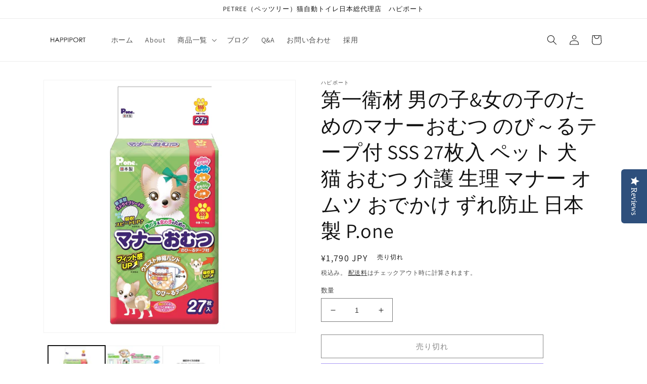

--- FILE ---
content_type: text/html; charset=utf-8
request_url: https://happiport.com/products/4904601763905
body_size: 40160
content:
<!doctype html>
<html class="no-js" lang="ja">
  <head>


  <meta content="QcjwRa_-BGrXqZgV-qwmwCe0sre9vdI9vKOt33hcrWo" name="google-site-verification"/>
  <meta name="google-site-verification" content="-KVuw1vZ8-mdA98WouFxHbG4NjGKgFl3TZm28-L4li4" />
  <!-- START yotpo -->
  <script type="text/javascript">(function e(){var e=document.createElement("script");e.type="text/javascript",e.async=true,e.src="//staticw2.yotpo.com/dFLeRt4yWcieZTP1Iu6xa88jt3Z7S9pFA4IPSS3j/widget.js";var t=document.getElementsByTagName("script")[0];t.parentNode.insertBefore(e,t)})();</script>
  <!-- END yotpo -->
    
  <!-- Global site tag (gtag.js) - Google Ads: 659748634 -->
	<script async src="https://www.googletagmanager.com/gtag/js?id=AW-659748634"></script>
	<script>
  	window.dataLayer = window.dataLayer || [];
  	function gtag(){dataLayer.push(arguments);}
  	gtag('js', new Date());
	
  	gtag('config', 'AW-659748634');
	</script>
  <!-- END Google Ads -->
    
  <!-- START LINE Tag Base Code -->
  <!-- Do Not Modify -->
  <script>
  (function(g,d,o){
    g._ltq=g._ltq||[];g._lt=g._lt||function(){g._ltq.push(arguments)};
    var h=location.protocol==='https:'?'https://d.line-scdn.net':'http://d.line-cdn.net';
    var s=d.createElement('script');s.async=1;
    s.src=o||h+'/n/line_tag/public/release/v1/lt.js';
    var t=d.getElementsByTagName('script')[0];t.parentNode.insertBefore(s,t);
      })(window, document);
  _lt('init', {
    customerType: 'lap',
    tagId: 'e037d3da-3155-4a66-b1c9-0e48e5fbedf5'
  });
  _lt('send', 'pv', ['e037d3da-3155-4a66-b1c9-0e48e5fbedf5']);
  </script>
  <noscript>
    <img height="1" width="1" style="display:none"
         src="https://tr.line.me/tag.gif?c_t=lap&t_id=e037d3da-3155-4a66-b1c9-0e48e5fbedf5&e=pv&noscript=1" />
  </noscript>
  <!-- End LINE Tag Base Code -->
    
    <meta charset="utf-8">
    <meta http-equiv="X-UA-Compatible" content="IE=edge">
    <meta name="viewport" content="width=device-width,initial-scale=1">
    <meta name="theme-color" content="">
    <link rel="canonical" href="https://happiport.com/products/4904601763905">
    <link rel="preconnect" href="https://cdn.shopify.com" crossorigin><link rel="preconnect" href="https://fonts.shopifycdn.com" crossorigin><title>
      第一衛材 男の子&amp;女の子のためのマナーおむつ のび～るテープ付 SSS 27枚入 ペット 犬 猫 おむつ 介護 生理 マナー オムツ おでか
 &ndash; ハピポート</title>

    
      <meta name="description" content="男の子＆女の子のための マナーおむつ のび～るテープ付は、 おでかけの時や、マーキング、生理、おもらし、介護など、 毛肌にやさしく、幅広くお使いいただけるおむつです。 ★波型ストレイプシートでふわふわ触感、吸収スピードアップで逆もどりが極小！ ★動きやすいすっきり形状で他社おむつにくらべて股ぐりを大きくカット。 　ゴワゴワしないから動きやすく、足回りスッキリ！ ★おしっこすると3本ラインが黄色から青色にかわるお知らせサインつきで、 　取り替え時期がひと目でわかる！ ★のび～るテープでおなか周りの締めつけ感を軽減、 　ウエスト伸縮バンドでフィット感向上！ サイズ展開も豊富でピッタリのサイズが選べます。 マナーパッド Activeとセッ">
    

    

<meta property="og:site_name" content="ハピポート">
<meta property="og:url" content="https://happiport.com/products/4904601763905">
<meta property="og:title" content="第一衛材 男の子&amp;女の子のためのマナーおむつ のび～るテープ付 SSS 27枚入 ペット 犬 猫 おむつ 介護 生理 マナー オムツ おでか">
<meta property="og:type" content="product">
<meta property="og:description" content="男の子＆女の子のための マナーおむつ のび～るテープ付は、 おでかけの時や、マーキング、生理、おもらし、介護など、 毛肌にやさしく、幅広くお使いいただけるおむつです。 ★波型ストレイプシートでふわふわ触感、吸収スピードアップで逆もどりが極小！ ★動きやすいすっきり形状で他社おむつにくらべて股ぐりを大きくカット。 　ゴワゴワしないから動きやすく、足回りスッキリ！ ★おしっこすると3本ラインが黄色から青色にかわるお知らせサインつきで、 　取り替え時期がひと目でわかる！ ★のび～るテープでおなか周りの締めつけ感を軽減、 　ウエスト伸縮バンドでフィット感向上！ サイズ展開も豊富でピッタリのサイズが選べます。 マナーパッド Activeとセッ"><meta property="og:image" content="http://happiport.com/cdn/shop/products/4904601763905.jpg?v=1626161004">
  <meta property="og:image:secure_url" content="https://happiport.com/cdn/shop/products/4904601763905.jpg?v=1626161004">
  <meta property="og:image:width" content="1000">
  <meta property="og:image:height" content="1000"><meta property="og:price:amount" content="1,790">
  <meta property="og:price:currency" content="JPY"><meta name="twitter:card" content="summary_large_image">
<meta name="twitter:title" content="第一衛材 男の子&amp;女の子のためのマナーおむつ のび～るテープ付 SSS 27枚入 ペット 犬 猫 おむつ 介護 生理 マナー オムツ おでか">
<meta name="twitter:description" content="男の子＆女の子のための マナーおむつ のび～るテープ付は、 おでかけの時や、マーキング、生理、おもらし、介護など、 毛肌にやさしく、幅広くお使いいただけるおむつです。 ★波型ストレイプシートでふわふわ触感、吸収スピードアップで逆もどりが極小！ ★動きやすいすっきり形状で他社おむつにくらべて股ぐりを大きくカット。 　ゴワゴワしないから動きやすく、足回りスッキリ！ ★おしっこすると3本ラインが黄色から青色にかわるお知らせサインつきで、 　取り替え時期がひと目でわかる！ ★のび～るテープでおなか周りの締めつけ感を軽減、 　ウエスト伸縮バンドでフィット感向上！ サイズ展開も豊富でピッタリのサイズが選べます。 マナーパッド Activeとセッ">


    <script src="//happiport.com/cdn/shop/t/9/assets/global.js?v=149496944046504657681666008483" defer="defer"></script>
    <script>window.performance && window.performance.mark && window.performance.mark('shopify.content_for_header.start');</script><meta name="google-site-verification" content="QcjwRa_-BGrXqZgV-qwmwCe0sre9vdI9vKOt33hcrWo">
<meta id="shopify-digital-wallet" name="shopify-digital-wallet" content="/35245359244/digital_wallets/dialog">
<meta name="shopify-checkout-api-token" content="e3e500b8dafcf3b98fb3014da1dd33cf">
<link rel="alternate" type="application/json+oembed" href="https://happiport.com/products/4904601763905.oembed">
<script async="async" src="/checkouts/internal/preloads.js?locale=ja-JP"></script>
<link rel="preconnect" href="https://shop.app" crossorigin="anonymous">
<script async="async" src="https://shop.app/checkouts/internal/preloads.js?locale=ja-JP&shop_id=35245359244" crossorigin="anonymous"></script>
<script id="apple-pay-shop-capabilities" type="application/json">{"shopId":35245359244,"countryCode":"JP","currencyCode":"JPY","merchantCapabilities":["supports3DS"],"merchantId":"gid:\/\/shopify\/Shop\/35245359244","merchantName":"ハピポート","requiredBillingContactFields":["postalAddress","email","phone"],"requiredShippingContactFields":["postalAddress","email","phone"],"shippingType":"shipping","supportedNetworks":["visa","masterCard","amex","jcb","discover"],"total":{"type":"pending","label":"ハピポート","amount":"1.00"},"shopifyPaymentsEnabled":true,"supportsSubscriptions":true}</script>
<script id="shopify-features" type="application/json">{"accessToken":"e3e500b8dafcf3b98fb3014da1dd33cf","betas":["rich-media-storefront-analytics"],"domain":"happiport.com","predictiveSearch":false,"shopId":35245359244,"locale":"ja"}</script>
<script>var Shopify = Shopify || {};
Shopify.shop = "happiport.myshopify.com";
Shopify.locale = "ja";
Shopify.currency = {"active":"JPY","rate":"1.0"};
Shopify.country = "JP";
Shopify.theme = {"name":"221017_Dawn(初めて使用)","id":136106279159,"schema_name":"Dawn","schema_version":"7.0.1","theme_store_id":887,"role":"main"};
Shopify.theme.handle = "null";
Shopify.theme.style = {"id":null,"handle":null};
Shopify.cdnHost = "happiport.com/cdn";
Shopify.routes = Shopify.routes || {};
Shopify.routes.root = "/";</script>
<script type="module">!function(o){(o.Shopify=o.Shopify||{}).modules=!0}(window);</script>
<script>!function(o){function n(){var o=[];function n(){o.push(Array.prototype.slice.apply(arguments))}return n.q=o,n}var t=o.Shopify=o.Shopify||{};t.loadFeatures=n(),t.autoloadFeatures=n()}(window);</script>
<script>
  window.ShopifyPay = window.ShopifyPay || {};
  window.ShopifyPay.apiHost = "shop.app\/pay";
  window.ShopifyPay.redirectState = null;
</script>
<script id="shop-js-analytics" type="application/json">{"pageType":"product"}</script>
<script defer="defer" async type="module" src="//happiport.com/cdn/shopifycloud/shop-js/modules/v2/client.init-shop-cart-sync_0MstufBG.ja.esm.js"></script>
<script defer="defer" async type="module" src="//happiport.com/cdn/shopifycloud/shop-js/modules/v2/chunk.common_jll-23Z1.esm.js"></script>
<script defer="defer" async type="module" src="//happiport.com/cdn/shopifycloud/shop-js/modules/v2/chunk.modal_HXih6-AF.esm.js"></script>
<script type="module">
  await import("//happiport.com/cdn/shopifycloud/shop-js/modules/v2/client.init-shop-cart-sync_0MstufBG.ja.esm.js");
await import("//happiport.com/cdn/shopifycloud/shop-js/modules/v2/chunk.common_jll-23Z1.esm.js");
await import("//happiport.com/cdn/shopifycloud/shop-js/modules/v2/chunk.modal_HXih6-AF.esm.js");

  window.Shopify.SignInWithShop?.initShopCartSync?.({"fedCMEnabled":true,"windoidEnabled":true});

</script>
<script>
  window.Shopify = window.Shopify || {};
  if (!window.Shopify.featureAssets) window.Shopify.featureAssets = {};
  window.Shopify.featureAssets['shop-js'] = {"shop-cart-sync":["modules/v2/client.shop-cart-sync_DN7iwvRY.ja.esm.js","modules/v2/chunk.common_jll-23Z1.esm.js","modules/v2/chunk.modal_HXih6-AF.esm.js"],"init-fed-cm":["modules/v2/client.init-fed-cm_DmZOWWut.ja.esm.js","modules/v2/chunk.common_jll-23Z1.esm.js","modules/v2/chunk.modal_HXih6-AF.esm.js"],"shop-cash-offers":["modules/v2/client.shop-cash-offers_HFfvn_Gz.ja.esm.js","modules/v2/chunk.common_jll-23Z1.esm.js","modules/v2/chunk.modal_HXih6-AF.esm.js"],"shop-login-button":["modules/v2/client.shop-login-button_BVN3pvk0.ja.esm.js","modules/v2/chunk.common_jll-23Z1.esm.js","modules/v2/chunk.modal_HXih6-AF.esm.js"],"pay-button":["modules/v2/client.pay-button_CyS_4GVi.ja.esm.js","modules/v2/chunk.common_jll-23Z1.esm.js","modules/v2/chunk.modal_HXih6-AF.esm.js"],"shop-button":["modules/v2/client.shop-button_zh22db91.ja.esm.js","modules/v2/chunk.common_jll-23Z1.esm.js","modules/v2/chunk.modal_HXih6-AF.esm.js"],"avatar":["modules/v2/client.avatar_BTnouDA3.ja.esm.js"],"init-windoid":["modules/v2/client.init-windoid_BlVJIuJ5.ja.esm.js","modules/v2/chunk.common_jll-23Z1.esm.js","modules/v2/chunk.modal_HXih6-AF.esm.js"],"init-shop-for-new-customer-accounts":["modules/v2/client.init-shop-for-new-customer-accounts_BqzwtUK7.ja.esm.js","modules/v2/client.shop-login-button_BVN3pvk0.ja.esm.js","modules/v2/chunk.common_jll-23Z1.esm.js","modules/v2/chunk.modal_HXih6-AF.esm.js"],"init-shop-email-lookup-coordinator":["modules/v2/client.init-shop-email-lookup-coordinator_DKDv3hKi.ja.esm.js","modules/v2/chunk.common_jll-23Z1.esm.js","modules/v2/chunk.modal_HXih6-AF.esm.js"],"init-shop-cart-sync":["modules/v2/client.init-shop-cart-sync_0MstufBG.ja.esm.js","modules/v2/chunk.common_jll-23Z1.esm.js","modules/v2/chunk.modal_HXih6-AF.esm.js"],"shop-toast-manager":["modules/v2/client.shop-toast-manager_BkVvTGW3.ja.esm.js","modules/v2/chunk.common_jll-23Z1.esm.js","modules/v2/chunk.modal_HXih6-AF.esm.js"],"init-customer-accounts":["modules/v2/client.init-customer-accounts_CZbUHFPX.ja.esm.js","modules/v2/client.shop-login-button_BVN3pvk0.ja.esm.js","modules/v2/chunk.common_jll-23Z1.esm.js","modules/v2/chunk.modal_HXih6-AF.esm.js"],"init-customer-accounts-sign-up":["modules/v2/client.init-customer-accounts-sign-up_C0QA8nCd.ja.esm.js","modules/v2/client.shop-login-button_BVN3pvk0.ja.esm.js","modules/v2/chunk.common_jll-23Z1.esm.js","modules/v2/chunk.modal_HXih6-AF.esm.js"],"shop-follow-button":["modules/v2/client.shop-follow-button_CSkbpFfm.ja.esm.js","modules/v2/chunk.common_jll-23Z1.esm.js","modules/v2/chunk.modal_HXih6-AF.esm.js"],"checkout-modal":["modules/v2/client.checkout-modal_rYdHFJTE.ja.esm.js","modules/v2/chunk.common_jll-23Z1.esm.js","modules/v2/chunk.modal_HXih6-AF.esm.js"],"shop-login":["modules/v2/client.shop-login_DeXIozZF.ja.esm.js","modules/v2/chunk.common_jll-23Z1.esm.js","modules/v2/chunk.modal_HXih6-AF.esm.js"],"lead-capture":["modules/v2/client.lead-capture_DGEoeVgo.ja.esm.js","modules/v2/chunk.common_jll-23Z1.esm.js","modules/v2/chunk.modal_HXih6-AF.esm.js"],"payment-terms":["modules/v2/client.payment-terms_BXPcfuME.ja.esm.js","modules/v2/chunk.common_jll-23Z1.esm.js","modules/v2/chunk.modal_HXih6-AF.esm.js"]};
</script>
<script>(function() {
  var isLoaded = false;
  function asyncLoad() {
    if (isLoaded) return;
    isLoaded = true;
    var urls = ["\/\/code.tidio.co\/ydalggquwcjphjxtqle1iutezzvmilcv.js?shop=happiport.myshopify.com","\/\/staticw2.yotpo.com\/dFLeRt4yWcieZTP1Iu6xa88jt3Z7S9pFA4IPSS3j\/widget.js?shop=happiport.myshopify.com","https:\/\/static.klaviyo.com\/onsite\/js\/klaviyo.js?company_id=KdJyfD\u0026shop=happiport.myshopify.com","https:\/\/static.klaviyo.com\/onsite\/js\/klaviyo.js?company_id=KdJyfD\u0026shop=happiport.myshopify.com","https:\/\/chimpstatic.com\/mcjs-connected\/js\/users\/f53296fed4ae19b761be50c97\/eb21ccc265335397f24bbd3c4.js?shop=happiport.myshopify.com"];
    for (var i = 0; i < urls.length; i++) {
      var s = document.createElement('script');
      s.type = 'text/javascript';
      s.async = true;
      s.src = urls[i];
      var x = document.getElementsByTagName('script')[0];
      x.parentNode.insertBefore(s, x);
    }
  };
  if(window.attachEvent) {
    window.attachEvent('onload', asyncLoad);
  } else {
    window.addEventListener('load', asyncLoad, false);
  }
})();</script>
<script id="__st">var __st={"a":35245359244,"offset":32400,"reqid":"16aea57a-e92e-4a32-b381-8a517db4d2d8-1769340113","pageurl":"happiport.com\/products\/4904601763905","u":"13f6f976aa6e","p":"product","rtyp":"product","rid":6908762357915};</script>
<script>window.ShopifyPaypalV4VisibilityTracking = true;</script>
<script id="captcha-bootstrap">!function(){'use strict';const t='contact',e='account',n='new_comment',o=[[t,t],['blogs',n],['comments',n],[t,'customer']],c=[[e,'customer_login'],[e,'guest_login'],[e,'recover_customer_password'],[e,'create_customer']],r=t=>t.map((([t,e])=>`form[action*='/${t}']:not([data-nocaptcha='true']) input[name='form_type'][value='${e}']`)).join(','),a=t=>()=>t?[...document.querySelectorAll(t)].map((t=>t.form)):[];function s(){const t=[...o],e=r(t);return a(e)}const i='password',u='form_key',d=['recaptcha-v3-token','g-recaptcha-response','h-captcha-response',i],f=()=>{try{return window.sessionStorage}catch{return}},m='__shopify_v',_=t=>t.elements[u];function p(t,e,n=!1){try{const o=window.sessionStorage,c=JSON.parse(o.getItem(e)),{data:r}=function(t){const{data:e,action:n}=t;return t[m]||n?{data:e,action:n}:{data:t,action:n}}(c);for(const[e,n]of Object.entries(r))t.elements[e]&&(t.elements[e].value=n);n&&o.removeItem(e)}catch(o){console.error('form repopulation failed',{error:o})}}const l='form_type',E='cptcha';function T(t){t.dataset[E]=!0}const w=window,h=w.document,L='Shopify',v='ce_forms',y='captcha';let A=!1;((t,e)=>{const n=(g='f06e6c50-85a8-45c8-87d0-21a2b65856fe',I='https://cdn.shopify.com/shopifycloud/storefront-forms-hcaptcha/ce_storefront_forms_captcha_hcaptcha.v1.5.2.iife.js',D={infoText:'hCaptchaによる保護',privacyText:'プライバシー',termsText:'利用規約'},(t,e,n)=>{const o=w[L][v],c=o.bindForm;if(c)return c(t,g,e,D).then(n);var r;o.q.push([[t,g,e,D],n]),r=I,A||(h.body.append(Object.assign(h.createElement('script'),{id:'captcha-provider',async:!0,src:r})),A=!0)});var g,I,D;w[L]=w[L]||{},w[L][v]=w[L][v]||{},w[L][v].q=[],w[L][y]=w[L][y]||{},w[L][y].protect=function(t,e){n(t,void 0,e),T(t)},Object.freeze(w[L][y]),function(t,e,n,w,h,L){const[v,y,A,g]=function(t,e,n){const i=e?o:[],u=t?c:[],d=[...i,...u],f=r(d),m=r(i),_=r(d.filter((([t,e])=>n.includes(e))));return[a(f),a(m),a(_),s()]}(w,h,L),I=t=>{const e=t.target;return e instanceof HTMLFormElement?e:e&&e.form},D=t=>v().includes(t);t.addEventListener('submit',(t=>{const e=I(t);if(!e)return;const n=D(e)&&!e.dataset.hcaptchaBound&&!e.dataset.recaptchaBound,o=_(e),c=g().includes(e)&&(!o||!o.value);(n||c)&&t.preventDefault(),c&&!n&&(function(t){try{if(!f())return;!function(t){const e=f();if(!e)return;const n=_(t);if(!n)return;const o=n.value;o&&e.removeItem(o)}(t);const e=Array.from(Array(32),(()=>Math.random().toString(36)[2])).join('');!function(t,e){_(t)||t.append(Object.assign(document.createElement('input'),{type:'hidden',name:u})),t.elements[u].value=e}(t,e),function(t,e){const n=f();if(!n)return;const o=[...t.querySelectorAll(`input[type='${i}']`)].map((({name:t})=>t)),c=[...d,...o],r={};for(const[a,s]of new FormData(t).entries())c.includes(a)||(r[a]=s);n.setItem(e,JSON.stringify({[m]:1,action:t.action,data:r}))}(t,e)}catch(e){console.error('failed to persist form',e)}}(e),e.submit())}));const S=(t,e)=>{t&&!t.dataset[E]&&(n(t,e.some((e=>e===t))),T(t))};for(const o of['focusin','change'])t.addEventListener(o,(t=>{const e=I(t);D(e)&&S(e,y())}));const B=e.get('form_key'),M=e.get(l),P=B&&M;t.addEventListener('DOMContentLoaded',(()=>{const t=y();if(P)for(const e of t)e.elements[l].value===M&&p(e,B);[...new Set([...A(),...v().filter((t=>'true'===t.dataset.shopifyCaptcha))])].forEach((e=>S(e,t)))}))}(h,new URLSearchParams(w.location.search),n,t,e,['guest_login'])})(!0,!0)}();</script>
<script integrity="sha256-4kQ18oKyAcykRKYeNunJcIwy7WH5gtpwJnB7kiuLZ1E=" data-source-attribution="shopify.loadfeatures" defer="defer" src="//happiport.com/cdn/shopifycloud/storefront/assets/storefront/load_feature-a0a9edcb.js" crossorigin="anonymous"></script>
<script crossorigin="anonymous" defer="defer" src="//happiport.com/cdn/shopifycloud/storefront/assets/shopify_pay/storefront-65b4c6d7.js?v=20250812"></script>
<script data-source-attribution="shopify.dynamic_checkout.dynamic.init">var Shopify=Shopify||{};Shopify.PaymentButton=Shopify.PaymentButton||{isStorefrontPortableWallets:!0,init:function(){window.Shopify.PaymentButton.init=function(){};var t=document.createElement("script");t.src="https://happiport.com/cdn/shopifycloud/portable-wallets/latest/portable-wallets.ja.js",t.type="module",document.head.appendChild(t)}};
</script>
<script data-source-attribution="shopify.dynamic_checkout.buyer_consent">
  function portableWalletsHideBuyerConsent(e){var t=document.getElementById("shopify-buyer-consent"),n=document.getElementById("shopify-subscription-policy-button");t&&n&&(t.classList.add("hidden"),t.setAttribute("aria-hidden","true"),n.removeEventListener("click",e))}function portableWalletsShowBuyerConsent(e){var t=document.getElementById("shopify-buyer-consent"),n=document.getElementById("shopify-subscription-policy-button");t&&n&&(t.classList.remove("hidden"),t.removeAttribute("aria-hidden"),n.addEventListener("click",e))}window.Shopify?.PaymentButton&&(window.Shopify.PaymentButton.hideBuyerConsent=portableWalletsHideBuyerConsent,window.Shopify.PaymentButton.showBuyerConsent=portableWalletsShowBuyerConsent);
</script>
<script>
  function portableWalletsCleanup(e){e&&e.src&&console.error("Failed to load portable wallets script "+e.src);var t=document.querySelectorAll("shopify-accelerated-checkout .shopify-payment-button__skeleton, shopify-accelerated-checkout-cart .wallet-cart-button__skeleton"),e=document.getElementById("shopify-buyer-consent");for(let e=0;e<t.length;e++)t[e].remove();e&&e.remove()}function portableWalletsNotLoadedAsModule(e){e instanceof ErrorEvent&&"string"==typeof e.message&&e.message.includes("import.meta")&&"string"==typeof e.filename&&e.filename.includes("portable-wallets")&&(window.removeEventListener("error",portableWalletsNotLoadedAsModule),window.Shopify.PaymentButton.failedToLoad=e,"loading"===document.readyState?document.addEventListener("DOMContentLoaded",window.Shopify.PaymentButton.init):window.Shopify.PaymentButton.init())}window.addEventListener("error",portableWalletsNotLoadedAsModule);
</script>

<script type="module" src="https://happiport.com/cdn/shopifycloud/portable-wallets/latest/portable-wallets.ja.js" onError="portableWalletsCleanup(this)" crossorigin="anonymous"></script>
<script nomodule>
  document.addEventListener("DOMContentLoaded", portableWalletsCleanup);
</script>

<link id="shopify-accelerated-checkout-styles" rel="stylesheet" media="screen" href="https://happiport.com/cdn/shopifycloud/portable-wallets/latest/accelerated-checkout-backwards-compat.css" crossorigin="anonymous">
<style id="shopify-accelerated-checkout-cart">
        #shopify-buyer-consent {
  margin-top: 1em;
  display: inline-block;
  width: 100%;
}

#shopify-buyer-consent.hidden {
  display: none;
}

#shopify-subscription-policy-button {
  background: none;
  border: none;
  padding: 0;
  text-decoration: underline;
  font-size: inherit;
  cursor: pointer;
}

#shopify-subscription-policy-button::before {
  box-shadow: none;
}

      </style>
<script id="sections-script" data-sections="header,footer" defer="defer" src="//happiport.com/cdn/shop/t/9/compiled_assets/scripts.js?v=896"></script>
<script>window.performance && window.performance.mark && window.performance.mark('shopify.content_for_header.end');</script>


    <style data-shopify>
      @font-face {
  font-family: Assistant;
  font-weight: 400;
  font-style: normal;
  font-display: swap;
  src: url("//happiport.com/cdn/fonts/assistant/assistant_n4.9120912a469cad1cc292572851508ca49d12e768.woff2") format("woff2"),
       url("//happiport.com/cdn/fonts/assistant/assistant_n4.6e9875ce64e0fefcd3f4446b7ec9036b3ddd2985.woff") format("woff");
}

      @font-face {
  font-family: Assistant;
  font-weight: 700;
  font-style: normal;
  font-display: swap;
  src: url("//happiport.com/cdn/fonts/assistant/assistant_n7.bf44452348ec8b8efa3aa3068825305886b1c83c.woff2") format("woff2"),
       url("//happiport.com/cdn/fonts/assistant/assistant_n7.0c887fee83f6b3bda822f1150b912c72da0f7b64.woff") format("woff");
}

      
      
      @font-face {
  font-family: Assistant;
  font-weight: 400;
  font-style: normal;
  font-display: swap;
  src: url("//happiport.com/cdn/fonts/assistant/assistant_n4.9120912a469cad1cc292572851508ca49d12e768.woff2") format("woff2"),
       url("//happiport.com/cdn/fonts/assistant/assistant_n4.6e9875ce64e0fefcd3f4446b7ec9036b3ddd2985.woff") format("woff");
}


      :root {
        --font-body-family: Assistant, sans-serif;
        --font-body-style: normal;
        --font-body-weight: 400;
        --font-body-weight-bold: 700;

        --font-heading-family: Assistant, sans-serif;
        --font-heading-style: normal;
        --font-heading-weight: 400;

        --font-body-scale: 1.0;
        --font-heading-scale: 1.0;

        --color-base-text: 18, 18, 18;
        --color-shadow: 18, 18, 18;
        --color-base-background-1: 255, 255, 255;
        --color-base-background-2: 243, 243, 243;
        --color-base-solid-button-labels: 255, 255, 255;
        --color-base-outline-button-labels: 18, 18, 18;
        --color-base-accent-1: 18, 18, 18;
        --color-base-accent-2: 51, 79, 180;
        --payment-terms-background-color: #ffffff;

        --gradient-base-background-1: #ffffff;
        --gradient-base-background-2: #f3f3f3;
        --gradient-base-accent-1: #121212;
        --gradient-base-accent-2: #334fb4;

        --media-padding: px;
        --media-border-opacity: 0.05;
        --media-border-width: 1px;
        --media-radius: 0px;
        --media-shadow-opacity: 0.0;
        --media-shadow-horizontal-offset: 0px;
        --media-shadow-vertical-offset: 4px;
        --media-shadow-blur-radius: 5px;
        --media-shadow-visible: 0;

        --page-width: 120rem;
        --page-width-margin: 0rem;

        --product-card-image-padding: 0.0rem;
        --product-card-corner-radius: 0.0rem;
        --product-card-text-alignment: left;
        --product-card-border-width: 0.0rem;
        --product-card-border-opacity: 0.1;
        --product-card-shadow-opacity: 0.0;
        --product-card-shadow-visible: 0;
        --product-card-shadow-horizontal-offset: 0.0rem;
        --product-card-shadow-vertical-offset: 0.4rem;
        --product-card-shadow-blur-radius: 0.5rem;

        --collection-card-image-padding: 0.0rem;
        --collection-card-corner-radius: 0.0rem;
        --collection-card-text-alignment: left;
        --collection-card-border-width: 0.0rem;
        --collection-card-border-opacity: 0.1;
        --collection-card-shadow-opacity: 0.0;
        --collection-card-shadow-visible: 0;
        --collection-card-shadow-horizontal-offset: 0.0rem;
        --collection-card-shadow-vertical-offset: 0.4rem;
        --collection-card-shadow-blur-radius: 0.5rem;

        --blog-card-image-padding: 0.0rem;
        --blog-card-corner-radius: 0.0rem;
        --blog-card-text-alignment: left;
        --blog-card-border-width: 0.0rem;
        --blog-card-border-opacity: 0.1;
        --blog-card-shadow-opacity: 0.0;
        --blog-card-shadow-visible: 0;
        --blog-card-shadow-horizontal-offset: 0.0rem;
        --blog-card-shadow-vertical-offset: 0.4rem;
        --blog-card-shadow-blur-radius: 0.5rem;

        --badge-corner-radius: 4.0rem;

        --popup-border-width: 1px;
        --popup-border-opacity: 0.1;
        --popup-corner-radius: 0px;
        --popup-shadow-opacity: 0.0;
        --popup-shadow-horizontal-offset: 0px;
        --popup-shadow-vertical-offset: 4px;
        --popup-shadow-blur-radius: 5px;

        --drawer-border-width: 1px;
        --drawer-border-opacity: 0.1;
        --drawer-shadow-opacity: 0.0;
        --drawer-shadow-horizontal-offset: 0px;
        --drawer-shadow-vertical-offset: 4px;
        --drawer-shadow-blur-radius: 5px;

        --spacing-sections-desktop: 0px;
        --spacing-sections-mobile: 0px;

        --grid-desktop-vertical-spacing: 8px;
        --grid-desktop-horizontal-spacing: 8px;
        --grid-mobile-vertical-spacing: 4px;
        --grid-mobile-horizontal-spacing: 4px;

        --text-boxes-border-opacity: 0.1;
        --text-boxes-border-width: 0px;
        --text-boxes-radius: 0px;
        --text-boxes-shadow-opacity: 0.0;
        --text-boxes-shadow-visible: 0;
        --text-boxes-shadow-horizontal-offset: 0px;
        --text-boxes-shadow-vertical-offset: 4px;
        --text-boxes-shadow-blur-radius: 5px;

        --buttons-radius: 0px;
        --buttons-radius-outset: 0px;
        --buttons-border-width: 1px;
        --buttons-border-opacity: 1.0;
        --buttons-shadow-opacity: 0.0;
        --buttons-shadow-visible: 0;
        --buttons-shadow-horizontal-offset: 0px;
        --buttons-shadow-vertical-offset: 4px;
        --buttons-shadow-blur-radius: 5px;
        --buttons-border-offset: 0px;

        --inputs-radius: 0px;
        --inputs-border-width: 1px;
        --inputs-border-opacity: 0.55;
        --inputs-shadow-opacity: 0.0;
        --inputs-shadow-horizontal-offset: 0px;
        --inputs-margin-offset: 0px;
        --inputs-shadow-vertical-offset: 4px;
        --inputs-shadow-blur-radius: 5px;
        --inputs-radius-outset: 0px;

        --variant-pills-radius: 40px;
        --variant-pills-border-width: 1px;
        --variant-pills-border-opacity: 0.55;
        --variant-pills-shadow-opacity: 0.0;
        --variant-pills-shadow-horizontal-offset: 0px;
        --variant-pills-shadow-vertical-offset: 4px;
        --variant-pills-shadow-blur-radius: 5px;
      }

      *,
      *::before,
      *::after {
        box-sizing: inherit;
      }

      html {
        box-sizing: border-box;
        font-size: calc(var(--font-body-scale) * 62.5%);
        height: 100%;
      }

      body {
        display: grid;
        grid-template-rows: auto auto 1fr auto;
        grid-template-columns: 100%;
        min-height: 100%;
        margin: 0;
        font-size: 1.5rem;
        letter-spacing: 0.06rem;
        line-height: calc(1 + 0.8 / var(--font-body-scale));
        font-family: var(--font-body-family);
        font-style: var(--font-body-style);
        font-weight: var(--font-body-weight);
      }

      @media screen and (min-width: 750px) {
        body {
          font-size: 1.6rem;
        }
      }
    </style>

    <link href="//happiport.com/cdn/shop/t/9/assets/base.css?v=88290808517547527771666008485" rel="stylesheet" type="text/css" media="all" />
<link rel="preload" as="font" href="//happiport.com/cdn/fonts/assistant/assistant_n4.9120912a469cad1cc292572851508ca49d12e768.woff2" type="font/woff2" crossorigin><link rel="preload" as="font" href="//happiport.com/cdn/fonts/assistant/assistant_n4.9120912a469cad1cc292572851508ca49d12e768.woff2" type="font/woff2" crossorigin><link rel="stylesheet" href="//happiport.com/cdn/shop/t/9/assets/component-predictive-search.css?v=83512081251802922551666008483" media="print" onload="this.media='all'"><script>document.documentElement.className = document.documentElement.className.replace('no-js', 'js');
    if (Shopify.designMode) {
      document.documentElement.classList.add('shopify-design-mode');
    }
    </script>
  <!-- BEGIN app block: shopify://apps/yotpo-product-reviews/blocks/settings/eb7dfd7d-db44-4334-bc49-c893b51b36cf -->


<script type="text/javascript">
  (function e(){var e=document.createElement("script");
  e.type="text/javascript",e.async=true,
  e.src="//staticw2.yotpo.com/dFLeRt4yWcieZTP1Iu6xa88jt3Z7S9pFA4IPSS3j/widget.js?lang=ja";
  var t=document.getElementsByTagName("script")[0];
  t.parentNode.insertBefore(e,t)})();
</script>



  
<!-- END app block --><link href="https://monorail-edge.shopifysvc.com" rel="dns-prefetch">
<script>(function(){if ("sendBeacon" in navigator && "performance" in window) {try {var session_token_from_headers = performance.getEntriesByType('navigation')[0].serverTiming.find(x => x.name == '_s').description;} catch {var session_token_from_headers = undefined;}var session_cookie_matches = document.cookie.match(/_shopify_s=([^;]*)/);var session_token_from_cookie = session_cookie_matches && session_cookie_matches.length === 2 ? session_cookie_matches[1] : "";var session_token = session_token_from_headers || session_token_from_cookie || "";function handle_abandonment_event(e) {var entries = performance.getEntries().filter(function(entry) {return /monorail-edge.shopifysvc.com/.test(entry.name);});if (!window.abandonment_tracked && entries.length === 0) {window.abandonment_tracked = true;var currentMs = Date.now();var navigation_start = performance.timing.navigationStart;var payload = {shop_id: 35245359244,url: window.location.href,navigation_start,duration: currentMs - navigation_start,session_token,page_type: "product"};window.navigator.sendBeacon("https://monorail-edge.shopifysvc.com/v1/produce", JSON.stringify({schema_id: "online_store_buyer_site_abandonment/1.1",payload: payload,metadata: {event_created_at_ms: currentMs,event_sent_at_ms: currentMs}}));}}window.addEventListener('pagehide', handle_abandonment_event);}}());</script>
<script id="web-pixels-manager-setup">(function e(e,d,r,n,o){if(void 0===o&&(o={}),!Boolean(null===(a=null===(i=window.Shopify)||void 0===i?void 0:i.analytics)||void 0===a?void 0:a.replayQueue)){var i,a;window.Shopify=window.Shopify||{};var t=window.Shopify;t.analytics=t.analytics||{};var s=t.analytics;s.replayQueue=[],s.publish=function(e,d,r){return s.replayQueue.push([e,d,r]),!0};try{self.performance.mark("wpm:start")}catch(e){}var l=function(){var e={modern:/Edge?\/(1{2}[4-9]|1[2-9]\d|[2-9]\d{2}|\d{4,})\.\d+(\.\d+|)|Firefox\/(1{2}[4-9]|1[2-9]\d|[2-9]\d{2}|\d{4,})\.\d+(\.\d+|)|Chrom(ium|e)\/(9{2}|\d{3,})\.\d+(\.\d+|)|(Maci|X1{2}).+ Version\/(15\.\d+|(1[6-9]|[2-9]\d|\d{3,})\.\d+)([,.]\d+|)( \(\w+\)|)( Mobile\/\w+|) Safari\/|Chrome.+OPR\/(9{2}|\d{3,})\.\d+\.\d+|(CPU[ +]OS|iPhone[ +]OS|CPU[ +]iPhone|CPU IPhone OS|CPU iPad OS)[ +]+(15[._]\d+|(1[6-9]|[2-9]\d|\d{3,})[._]\d+)([._]\d+|)|Android:?[ /-](13[3-9]|1[4-9]\d|[2-9]\d{2}|\d{4,})(\.\d+|)(\.\d+|)|Android.+Firefox\/(13[5-9]|1[4-9]\d|[2-9]\d{2}|\d{4,})\.\d+(\.\d+|)|Android.+Chrom(ium|e)\/(13[3-9]|1[4-9]\d|[2-9]\d{2}|\d{4,})\.\d+(\.\d+|)|SamsungBrowser\/([2-9]\d|\d{3,})\.\d+/,legacy:/Edge?\/(1[6-9]|[2-9]\d|\d{3,})\.\d+(\.\d+|)|Firefox\/(5[4-9]|[6-9]\d|\d{3,})\.\d+(\.\d+|)|Chrom(ium|e)\/(5[1-9]|[6-9]\d|\d{3,})\.\d+(\.\d+|)([\d.]+$|.*Safari\/(?![\d.]+ Edge\/[\d.]+$))|(Maci|X1{2}).+ Version\/(10\.\d+|(1[1-9]|[2-9]\d|\d{3,})\.\d+)([,.]\d+|)( \(\w+\)|)( Mobile\/\w+|) Safari\/|Chrome.+OPR\/(3[89]|[4-9]\d|\d{3,})\.\d+\.\d+|(CPU[ +]OS|iPhone[ +]OS|CPU[ +]iPhone|CPU IPhone OS|CPU iPad OS)[ +]+(10[._]\d+|(1[1-9]|[2-9]\d|\d{3,})[._]\d+)([._]\d+|)|Android:?[ /-](13[3-9]|1[4-9]\d|[2-9]\d{2}|\d{4,})(\.\d+|)(\.\d+|)|Mobile Safari.+OPR\/([89]\d|\d{3,})\.\d+\.\d+|Android.+Firefox\/(13[5-9]|1[4-9]\d|[2-9]\d{2}|\d{4,})\.\d+(\.\d+|)|Android.+Chrom(ium|e)\/(13[3-9]|1[4-9]\d|[2-9]\d{2}|\d{4,})\.\d+(\.\d+|)|Android.+(UC? ?Browser|UCWEB|U3)[ /]?(15\.([5-9]|\d{2,})|(1[6-9]|[2-9]\d|\d{3,})\.\d+)\.\d+|SamsungBrowser\/(5\.\d+|([6-9]|\d{2,})\.\d+)|Android.+MQ{2}Browser\/(14(\.(9|\d{2,})|)|(1[5-9]|[2-9]\d|\d{3,})(\.\d+|))(\.\d+|)|K[Aa][Ii]OS\/(3\.\d+|([4-9]|\d{2,})\.\d+)(\.\d+|)/},d=e.modern,r=e.legacy,n=navigator.userAgent;return n.match(d)?"modern":n.match(r)?"legacy":"unknown"}(),u="modern"===l?"modern":"legacy",c=(null!=n?n:{modern:"",legacy:""})[u],f=function(e){return[e.baseUrl,"/wpm","/b",e.hashVersion,"modern"===e.buildTarget?"m":"l",".js"].join("")}({baseUrl:d,hashVersion:r,buildTarget:u}),m=function(e){var d=e.version,r=e.bundleTarget,n=e.surface,o=e.pageUrl,i=e.monorailEndpoint;return{emit:function(e){var a=e.status,t=e.errorMsg,s=(new Date).getTime(),l=JSON.stringify({metadata:{event_sent_at_ms:s},events:[{schema_id:"web_pixels_manager_load/3.1",payload:{version:d,bundle_target:r,page_url:o,status:a,surface:n,error_msg:t},metadata:{event_created_at_ms:s}}]});if(!i)return console&&console.warn&&console.warn("[Web Pixels Manager] No Monorail endpoint provided, skipping logging."),!1;try{return self.navigator.sendBeacon.bind(self.navigator)(i,l)}catch(e){}var u=new XMLHttpRequest;try{return u.open("POST",i,!0),u.setRequestHeader("Content-Type","text/plain"),u.send(l),!0}catch(e){return console&&console.warn&&console.warn("[Web Pixels Manager] Got an unhandled error while logging to Monorail."),!1}}}}({version:r,bundleTarget:l,surface:e.surface,pageUrl:self.location.href,monorailEndpoint:e.monorailEndpoint});try{o.browserTarget=l,function(e){var d=e.src,r=e.async,n=void 0===r||r,o=e.onload,i=e.onerror,a=e.sri,t=e.scriptDataAttributes,s=void 0===t?{}:t,l=document.createElement("script"),u=document.querySelector("head"),c=document.querySelector("body");if(l.async=n,l.src=d,a&&(l.integrity=a,l.crossOrigin="anonymous"),s)for(var f in s)if(Object.prototype.hasOwnProperty.call(s,f))try{l.dataset[f]=s[f]}catch(e){}if(o&&l.addEventListener("load",o),i&&l.addEventListener("error",i),u)u.appendChild(l);else{if(!c)throw new Error("Did not find a head or body element to append the script");c.appendChild(l)}}({src:f,async:!0,onload:function(){if(!function(){var e,d;return Boolean(null===(d=null===(e=window.Shopify)||void 0===e?void 0:e.analytics)||void 0===d?void 0:d.initialized)}()){var d=window.webPixelsManager.init(e)||void 0;if(d){var r=window.Shopify.analytics;r.replayQueue.forEach((function(e){var r=e[0],n=e[1],o=e[2];d.publishCustomEvent(r,n,o)})),r.replayQueue=[],r.publish=d.publishCustomEvent,r.visitor=d.visitor,r.initialized=!0}}},onerror:function(){return m.emit({status:"failed",errorMsg:"".concat(f," has failed to load")})},sri:function(e){var d=/^sha384-[A-Za-z0-9+/=]+$/;return"string"==typeof e&&d.test(e)}(c)?c:"",scriptDataAttributes:o}),m.emit({status:"loading"})}catch(e){m.emit({status:"failed",errorMsg:(null==e?void 0:e.message)||"Unknown error"})}}})({shopId: 35245359244,storefrontBaseUrl: "https://happiport.com",extensionsBaseUrl: "https://extensions.shopifycdn.com/cdn/shopifycloud/web-pixels-manager",monorailEndpoint: "https://monorail-edge.shopifysvc.com/unstable/produce_batch",surface: "storefront-renderer",enabledBetaFlags: ["2dca8a86"],webPixelsConfigList: [{"id":"1512308983","configuration":"{\"pixelCode\":\"D4CJES3C77U1KRQJEF40\"}","eventPayloadVersion":"v1","runtimeContext":"STRICT","scriptVersion":"22e92c2ad45662f435e4801458fb78cc","type":"APP","apiClientId":4383523,"privacyPurposes":["ANALYTICS","MARKETING","SALE_OF_DATA"],"dataSharingAdjustments":{"protectedCustomerApprovalScopes":["read_customer_address","read_customer_email","read_customer_name","read_customer_personal_data","read_customer_phone"]}},{"id":"461373687","configuration":"{\"config\":\"{\\\"pixel_id\\\":\\\"AW-659748634\\\",\\\"target_country\\\":\\\"JP\\\",\\\"gtag_events\\\":[{\\\"type\\\":\\\"search\\\",\\\"action_label\\\":\\\"AW-659748634\\\/AAs1CJ682ckBEJruy7oC\\\"},{\\\"type\\\":\\\"begin_checkout\\\",\\\"action_label\\\":\\\"AW-659748634\\\/h563CJu82ckBEJruy7oC\\\"},{\\\"type\\\":\\\"view_item\\\",\\\"action_label\\\":[\\\"AW-659748634\\\/s5b1CLK42ckBEJruy7oC\\\",\\\"MC-PCYV20Z6CS\\\"]},{\\\"type\\\":\\\"purchase\\\",\\\"action_label\\\":[\\\"AW-659748634\\\/g7VDCK-42ckBEJruy7oC\\\",\\\"MC-PCYV20Z6CS\\\"]},{\\\"type\\\":\\\"page_view\\\",\\\"action_label\\\":[\\\"AW-659748634\\\/s8M4CKy42ckBEJruy7oC\\\",\\\"MC-PCYV20Z6CS\\\"]},{\\\"type\\\":\\\"add_payment_info\\\",\\\"action_label\\\":\\\"AW-659748634\\\/ExtKCKG82ckBEJruy7oC\\\"},{\\\"type\\\":\\\"add_to_cart\\\",\\\"action_label\\\":\\\"AW-659748634\\\/aSfACLW42ckBEJruy7oC\\\"}],\\\"enable_monitoring_mode\\\":false}\"}","eventPayloadVersion":"v1","runtimeContext":"OPEN","scriptVersion":"b2a88bafab3e21179ed38636efcd8a93","type":"APP","apiClientId":1780363,"privacyPurposes":[],"dataSharingAdjustments":{"protectedCustomerApprovalScopes":["read_customer_address","read_customer_email","read_customer_name","read_customer_personal_data","read_customer_phone"]}},{"id":"147783927","configuration":"{\"pixel_id\":\"277123896604495\",\"pixel_type\":\"facebook_pixel\",\"metaapp_system_user_token\":\"-\"}","eventPayloadVersion":"v1","runtimeContext":"OPEN","scriptVersion":"ca16bc87fe92b6042fbaa3acc2fbdaa6","type":"APP","apiClientId":2329312,"privacyPurposes":["ANALYTICS","MARKETING","SALE_OF_DATA"],"dataSharingAdjustments":{"protectedCustomerApprovalScopes":["read_customer_address","read_customer_email","read_customer_name","read_customer_personal_data","read_customer_phone"]}},{"id":"shopify-app-pixel","configuration":"{}","eventPayloadVersion":"v1","runtimeContext":"STRICT","scriptVersion":"0450","apiClientId":"shopify-pixel","type":"APP","privacyPurposes":["ANALYTICS","MARKETING"]},{"id":"shopify-custom-pixel","eventPayloadVersion":"v1","runtimeContext":"LAX","scriptVersion":"0450","apiClientId":"shopify-pixel","type":"CUSTOM","privacyPurposes":["ANALYTICS","MARKETING"]}],isMerchantRequest: false,initData: {"shop":{"name":"ハピポート","paymentSettings":{"currencyCode":"JPY"},"myshopifyDomain":"happiport.myshopify.com","countryCode":"JP","storefrontUrl":"https:\/\/happiport.com"},"customer":null,"cart":null,"checkout":null,"productVariants":[{"price":{"amount":1790.0,"currencyCode":"JPY"},"product":{"title":"第一衛材 男の子\u0026女の子のためのマナーおむつ のび～るテープ付 SSS 27枚入 ペット 犬 猫 おむつ 介護 生理 マナー オムツ おでかけ ずれ防止 日本製 P.one","vendor":"ハピポート","id":"6908762357915","untranslatedTitle":"第一衛材 男の子\u0026女の子のためのマナーおむつ のび～るテープ付 SSS 27枚入 ペット 犬 猫 おむつ 介護 生理 マナー オムツ おでかけ ずれ防止 日本製 P.one","url":"\/products\/4904601763905","type":"介護用品"},"id":"40513998258331","image":{"src":"\/\/happiport.com\/cdn\/shop\/products\/4904601763905.jpg?v=1626161004"},"sku":"4904601763905","title":"Default Title","untranslatedTitle":"Default Title"}],"purchasingCompany":null},},"https://happiport.com/cdn","fcfee988w5aeb613cpc8e4bc33m6693e112",{"modern":"","legacy":""},{"shopId":"35245359244","storefrontBaseUrl":"https:\/\/happiport.com","extensionBaseUrl":"https:\/\/extensions.shopifycdn.com\/cdn\/shopifycloud\/web-pixels-manager","surface":"storefront-renderer","enabledBetaFlags":"[\"2dca8a86\"]","isMerchantRequest":"false","hashVersion":"fcfee988w5aeb613cpc8e4bc33m6693e112","publish":"custom","events":"[[\"page_viewed\",{}],[\"product_viewed\",{\"productVariant\":{\"price\":{\"amount\":1790.0,\"currencyCode\":\"JPY\"},\"product\":{\"title\":\"第一衛材 男の子\u0026女の子のためのマナーおむつ のび～るテープ付 SSS 27枚入 ペット 犬 猫 おむつ 介護 生理 マナー オムツ おでかけ ずれ防止 日本製 P.one\",\"vendor\":\"ハピポート\",\"id\":\"6908762357915\",\"untranslatedTitle\":\"第一衛材 男の子\u0026女の子のためのマナーおむつ のび～るテープ付 SSS 27枚入 ペット 犬 猫 おむつ 介護 生理 マナー オムツ おでかけ ずれ防止 日本製 P.one\",\"url\":\"\/products\/4904601763905\",\"type\":\"介護用品\"},\"id\":\"40513998258331\",\"image\":{\"src\":\"\/\/happiport.com\/cdn\/shop\/products\/4904601763905.jpg?v=1626161004\"},\"sku\":\"4904601763905\",\"title\":\"Default Title\",\"untranslatedTitle\":\"Default Title\"}}]]"});</script><script>
  window.ShopifyAnalytics = window.ShopifyAnalytics || {};
  window.ShopifyAnalytics.meta = window.ShopifyAnalytics.meta || {};
  window.ShopifyAnalytics.meta.currency = 'JPY';
  var meta = {"product":{"id":6908762357915,"gid":"gid:\/\/shopify\/Product\/6908762357915","vendor":"ハピポート","type":"介護用品","handle":"4904601763905","variants":[{"id":40513998258331,"price":179000,"name":"第一衛材 男の子\u0026女の子のためのマナーおむつ のび～るテープ付 SSS 27枚入 ペット 犬 猫 おむつ 介護 生理 マナー オムツ おでかけ ずれ防止 日本製 P.one","public_title":null,"sku":"4904601763905"}],"remote":false},"page":{"pageType":"product","resourceType":"product","resourceId":6908762357915,"requestId":"16aea57a-e92e-4a32-b381-8a517db4d2d8-1769340113"}};
  for (var attr in meta) {
    window.ShopifyAnalytics.meta[attr] = meta[attr];
  }
</script>
<script class="analytics">
  (function () {
    var customDocumentWrite = function(content) {
      var jquery = null;

      if (window.jQuery) {
        jquery = window.jQuery;
      } else if (window.Checkout && window.Checkout.$) {
        jquery = window.Checkout.$;
      }

      if (jquery) {
        jquery('body').append(content);
      }
    };

    var hasLoggedConversion = function(token) {
      if (token) {
        return document.cookie.indexOf('loggedConversion=' + token) !== -1;
      }
      return false;
    }

    var setCookieIfConversion = function(token) {
      if (token) {
        var twoMonthsFromNow = new Date(Date.now());
        twoMonthsFromNow.setMonth(twoMonthsFromNow.getMonth() + 2);

        document.cookie = 'loggedConversion=' + token + '; expires=' + twoMonthsFromNow;
      }
    }

    var trekkie = window.ShopifyAnalytics.lib = window.trekkie = window.trekkie || [];
    if (trekkie.integrations) {
      return;
    }
    trekkie.methods = [
      'identify',
      'page',
      'ready',
      'track',
      'trackForm',
      'trackLink'
    ];
    trekkie.factory = function(method) {
      return function() {
        var args = Array.prototype.slice.call(arguments);
        args.unshift(method);
        trekkie.push(args);
        return trekkie;
      };
    };
    for (var i = 0; i < trekkie.methods.length; i++) {
      var key = trekkie.methods[i];
      trekkie[key] = trekkie.factory(key);
    }
    trekkie.load = function(config) {
      trekkie.config = config || {};
      trekkie.config.initialDocumentCookie = document.cookie;
      var first = document.getElementsByTagName('script')[0];
      var script = document.createElement('script');
      script.type = 'text/javascript';
      script.onerror = function(e) {
        var scriptFallback = document.createElement('script');
        scriptFallback.type = 'text/javascript';
        scriptFallback.onerror = function(error) {
                var Monorail = {
      produce: function produce(monorailDomain, schemaId, payload) {
        var currentMs = new Date().getTime();
        var event = {
          schema_id: schemaId,
          payload: payload,
          metadata: {
            event_created_at_ms: currentMs,
            event_sent_at_ms: currentMs
          }
        };
        return Monorail.sendRequest("https://" + monorailDomain + "/v1/produce", JSON.stringify(event));
      },
      sendRequest: function sendRequest(endpointUrl, payload) {
        // Try the sendBeacon API
        if (window && window.navigator && typeof window.navigator.sendBeacon === 'function' && typeof window.Blob === 'function' && !Monorail.isIos12()) {
          var blobData = new window.Blob([payload], {
            type: 'text/plain'
          });

          if (window.navigator.sendBeacon(endpointUrl, blobData)) {
            return true;
          } // sendBeacon was not successful

        } // XHR beacon

        var xhr = new XMLHttpRequest();

        try {
          xhr.open('POST', endpointUrl);
          xhr.setRequestHeader('Content-Type', 'text/plain');
          xhr.send(payload);
        } catch (e) {
          console.log(e);
        }

        return false;
      },
      isIos12: function isIos12() {
        return window.navigator.userAgent.lastIndexOf('iPhone; CPU iPhone OS 12_') !== -1 || window.navigator.userAgent.lastIndexOf('iPad; CPU OS 12_') !== -1;
      }
    };
    Monorail.produce('monorail-edge.shopifysvc.com',
      'trekkie_storefront_load_errors/1.1',
      {shop_id: 35245359244,
      theme_id: 136106279159,
      app_name: "storefront",
      context_url: window.location.href,
      source_url: "//happiport.com/cdn/s/trekkie.storefront.8d95595f799fbf7e1d32231b9a28fd43b70c67d3.min.js"});

        };
        scriptFallback.async = true;
        scriptFallback.src = '//happiport.com/cdn/s/trekkie.storefront.8d95595f799fbf7e1d32231b9a28fd43b70c67d3.min.js';
        first.parentNode.insertBefore(scriptFallback, first);
      };
      script.async = true;
      script.src = '//happiport.com/cdn/s/trekkie.storefront.8d95595f799fbf7e1d32231b9a28fd43b70c67d3.min.js';
      first.parentNode.insertBefore(script, first);
    };
    trekkie.load(
      {"Trekkie":{"appName":"storefront","development":false,"defaultAttributes":{"shopId":35245359244,"isMerchantRequest":null,"themeId":136106279159,"themeCityHash":"2927128163784751228","contentLanguage":"ja","currency":"JPY","eventMetadataId":"a90f70a1-f8ac-42cf-ac81-cda1ef563dab"},"isServerSideCookieWritingEnabled":true,"monorailRegion":"shop_domain","enabledBetaFlags":["65f19447"]},"Session Attribution":{},"S2S":{"facebookCapiEnabled":true,"source":"trekkie-storefront-renderer","apiClientId":580111}}
    );

    var loaded = false;
    trekkie.ready(function() {
      if (loaded) return;
      loaded = true;

      window.ShopifyAnalytics.lib = window.trekkie;

      var originalDocumentWrite = document.write;
      document.write = customDocumentWrite;
      try { window.ShopifyAnalytics.merchantGoogleAnalytics.call(this); } catch(error) {};
      document.write = originalDocumentWrite;

      window.ShopifyAnalytics.lib.page(null,{"pageType":"product","resourceType":"product","resourceId":6908762357915,"requestId":"16aea57a-e92e-4a32-b381-8a517db4d2d8-1769340113","shopifyEmitted":true});

      var match = window.location.pathname.match(/checkouts\/(.+)\/(thank_you|post_purchase)/)
      var token = match? match[1]: undefined;
      if (!hasLoggedConversion(token)) {
        setCookieIfConversion(token);
        window.ShopifyAnalytics.lib.track("Viewed Product",{"currency":"JPY","variantId":40513998258331,"productId":6908762357915,"productGid":"gid:\/\/shopify\/Product\/6908762357915","name":"第一衛材 男の子\u0026女の子のためのマナーおむつ のび～るテープ付 SSS 27枚入 ペット 犬 猫 おむつ 介護 生理 マナー オムツ おでかけ ずれ防止 日本製 P.one","price":"1790","sku":"4904601763905","brand":"ハピポート","variant":null,"category":"介護用品","nonInteraction":true,"remote":false},undefined,undefined,{"shopifyEmitted":true});
      window.ShopifyAnalytics.lib.track("monorail:\/\/trekkie_storefront_viewed_product\/1.1",{"currency":"JPY","variantId":40513998258331,"productId":6908762357915,"productGid":"gid:\/\/shopify\/Product\/6908762357915","name":"第一衛材 男の子\u0026女の子のためのマナーおむつ のび～るテープ付 SSS 27枚入 ペット 犬 猫 おむつ 介護 生理 マナー オムツ おでかけ ずれ防止 日本製 P.one","price":"1790","sku":"4904601763905","brand":"ハピポート","variant":null,"category":"介護用品","nonInteraction":true,"remote":false,"referer":"https:\/\/happiport.com\/products\/4904601763905"});
      }
    });


        var eventsListenerScript = document.createElement('script');
        eventsListenerScript.async = true;
        eventsListenerScript.src = "//happiport.com/cdn/shopifycloud/storefront/assets/shop_events_listener-3da45d37.js";
        document.getElementsByTagName('head')[0].appendChild(eventsListenerScript);

})();</script>
  <script>
  if (!window.ga || (window.ga && typeof window.ga !== 'function')) {
    window.ga = function ga() {
      (window.ga.q = window.ga.q || []).push(arguments);
      if (window.Shopify && window.Shopify.analytics && typeof window.Shopify.analytics.publish === 'function') {
        window.Shopify.analytics.publish("ga_stub_called", {}, {sendTo: "google_osp_migration"});
      }
      console.error("Shopify's Google Analytics stub called with:", Array.from(arguments), "\nSee https://help.shopify.com/manual/promoting-marketing/pixels/pixel-migration#google for more information.");
    };
    if (window.Shopify && window.Shopify.analytics && typeof window.Shopify.analytics.publish === 'function') {
      window.Shopify.analytics.publish("ga_stub_initialized", {}, {sendTo: "google_osp_migration"});
    }
  }
</script>
<script
  defer
  src="https://happiport.com/cdn/shopifycloud/perf-kit/shopify-perf-kit-3.0.4.min.js"
  data-application="storefront-renderer"
  data-shop-id="35245359244"
  data-render-region="gcp-us-east1"
  data-page-type="product"
  data-theme-instance-id="136106279159"
  data-theme-name="Dawn"
  data-theme-version="7.0.1"
  data-monorail-region="shop_domain"
  data-resource-timing-sampling-rate="10"
  data-shs="true"
  data-shs-beacon="true"
  data-shs-export-with-fetch="true"
  data-shs-logs-sample-rate="1"
  data-shs-beacon-endpoint="https://happiport.com/api/collect"
></script>
</head>

  <body class="gradient">
    <a class="skip-to-content-link button visually-hidden" href="#MainContent">
      コンテンツに進む
    </a><div id="shopify-section-announcement-bar" class="shopify-section"><div class="announcement-bar color-background-1 gradient" role="region" aria-label="告知" ><div class="page-width">
                <p class="announcement-bar__message center h5">
                  PETREE（ペッツリー）猫自動トイレ日本総代理店　ハピポート
</p>
              </div></div>
</div>
    <div id="shopify-section-header" class="shopify-section section-header"><link rel="stylesheet" href="//happiport.com/cdn/shop/t/9/assets/component-list-menu.css?v=151968516119678728991666008484" media="print" onload="this.media='all'">
<link rel="stylesheet" href="//happiport.com/cdn/shop/t/9/assets/component-search.css?v=96455689198851321781666008482" media="print" onload="this.media='all'">
<link rel="stylesheet" href="//happiport.com/cdn/shop/t/9/assets/component-menu-drawer.css?v=182311192829367774911666008483" media="print" onload="this.media='all'">
<link rel="stylesheet" href="//happiport.com/cdn/shop/t/9/assets/component-cart-notification.css?v=183358051719344305851666008482" media="print" onload="this.media='all'">
<link rel="stylesheet" href="//happiport.com/cdn/shop/t/9/assets/component-cart-items.css?v=23917223812499722491666008485" media="print" onload="this.media='all'"><link rel="stylesheet" href="//happiport.com/cdn/shop/t/9/assets/component-price.css?v=65402837579211014041666008483" media="print" onload="this.media='all'">
  <link rel="stylesheet" href="//happiport.com/cdn/shop/t/9/assets/component-loading-overlay.css?v=167310470843593579841666008485" media="print" onload="this.media='all'"><noscript><link href="//happiport.com/cdn/shop/t/9/assets/component-list-menu.css?v=151968516119678728991666008484" rel="stylesheet" type="text/css" media="all" /></noscript>
<noscript><link href="//happiport.com/cdn/shop/t/9/assets/component-search.css?v=96455689198851321781666008482" rel="stylesheet" type="text/css" media="all" /></noscript>
<noscript><link href="//happiport.com/cdn/shop/t/9/assets/component-menu-drawer.css?v=182311192829367774911666008483" rel="stylesheet" type="text/css" media="all" /></noscript>
<noscript><link href="//happiport.com/cdn/shop/t/9/assets/component-cart-notification.css?v=183358051719344305851666008482" rel="stylesheet" type="text/css" media="all" /></noscript>
<noscript><link href="//happiport.com/cdn/shop/t/9/assets/component-cart-items.css?v=23917223812499722491666008485" rel="stylesheet" type="text/css" media="all" /></noscript>

<style>
  header-drawer {
    justify-self: start;
    margin-left: -1.2rem;
  }

  .header__heading-logo {
    max-width: 90px;
  }

  @media screen and (min-width: 990px) {
    header-drawer {
      display: none;
    }
  }

  .menu-drawer-container {
    display: flex;
  }

  .list-menu {
    list-style: none;
    padding: 0;
    margin: 0;
  }

  .list-menu--inline {
    display: inline-flex;
    flex-wrap: wrap;
  }

  summary.list-menu__item {
    padding-right: 2.7rem;
  }

  .list-menu__item {
    display: flex;
    align-items: center;
    line-height: calc(1 + 0.3 / var(--font-body-scale));
  }

  .list-menu__item--link {
    text-decoration: none;
    padding-bottom: 1rem;
    padding-top: 1rem;
    line-height: calc(1 + 0.8 / var(--font-body-scale));
  }

  @media screen and (min-width: 750px) {
    .list-menu__item--link {
      padding-bottom: 0.5rem;
      padding-top: 0.5rem;
    }
  }
</style><style data-shopify>.header {
    padding-top: 10px;
    padding-bottom: 10px;
  }

  .section-header {
    margin-bottom: 0px;
  }

  @media screen and (min-width: 750px) {
    .section-header {
      margin-bottom: 0px;
    }
  }

  @media screen and (min-width: 990px) {
    .header {
      padding-top: 20px;
      padding-bottom: 20px;
    }
  }</style><script src="//happiport.com/cdn/shop/t/9/assets/details-disclosure.js?v=153497636716254413831666008485" defer="defer"></script>
<script src="//happiport.com/cdn/shop/t/9/assets/details-modal.js?v=4511761896672669691666008484" defer="defer"></script>
<script src="//happiport.com/cdn/shop/t/9/assets/cart-notification.js?v=160453272920806432391666008483" defer="defer"></script><svg xmlns="http://www.w3.org/2000/svg" class="hidden">
  <symbol id="icon-search" viewbox="0 0 18 19" fill="none">
    <path fill-rule="evenodd" clip-rule="evenodd" d="M11.03 11.68A5.784 5.784 0 112.85 3.5a5.784 5.784 0 018.18 8.18zm.26 1.12a6.78 6.78 0 11.72-.7l5.4 5.4a.5.5 0 11-.71.7l-5.41-5.4z" fill="currentColor"/>
  </symbol>

  <symbol id="icon-close" class="icon icon-close" fill="none" viewBox="0 0 18 17">
    <path d="M.865 15.978a.5.5 0 00.707.707l7.433-7.431 7.579 7.282a.501.501 0 00.846-.37.5.5 0 00-.153-.351L9.712 8.546l7.417-7.416a.5.5 0 10-.707-.708L8.991 7.853 1.413.573a.5.5 0 10-.693.72l7.563 7.268-7.418 7.417z" fill="currentColor">
  </symbol>
</svg>
<sticky-header class="header-wrapper color-background-1 gradient header-wrapper--border-bottom">
  <header class="header header--middle-left header--mobile-center page-width header--has-menu"><header-drawer data-breakpoint="tablet">
        <details id="Details-menu-drawer-container" class="menu-drawer-container">
          <summary class="header__icon header__icon--menu header__icon--summary link focus-inset" aria-label="メニュー">
            <span>
              <svg xmlns="http://www.w3.org/2000/svg" aria-hidden="true" focusable="false" role="presentation" class="icon icon-hamburger" fill="none" viewBox="0 0 18 16">
  <path d="M1 .5a.5.5 0 100 1h15.71a.5.5 0 000-1H1zM.5 8a.5.5 0 01.5-.5h15.71a.5.5 0 010 1H1A.5.5 0 01.5 8zm0 7a.5.5 0 01.5-.5h15.71a.5.5 0 010 1H1a.5.5 0 01-.5-.5z" fill="currentColor">
</svg>

              <svg xmlns="http://www.w3.org/2000/svg" aria-hidden="true" focusable="false" role="presentation" class="icon icon-close" fill="none" viewBox="0 0 18 17">
  <path d="M.865 15.978a.5.5 0 00.707.707l7.433-7.431 7.579 7.282a.501.501 0 00.846-.37.5.5 0 00-.153-.351L9.712 8.546l7.417-7.416a.5.5 0 10-.707-.708L8.991 7.853 1.413.573a.5.5 0 10-.693.72l7.563 7.268-7.418 7.417z" fill="currentColor">
</svg>

            </span>
          </summary>
          <div id="menu-drawer" class="gradient menu-drawer motion-reduce" tabindex="-1">
            <div class="menu-drawer__inner-container">
              <div class="menu-drawer__navigation-container">
                <nav class="menu-drawer__navigation">
                  <ul class="menu-drawer__menu has-submenu list-menu" role="list"><li><a href="/" class="menu-drawer__menu-item list-menu__item link link--text focus-inset">
                            ホーム
                          </a></li><li><a href="/pages/about" class="menu-drawer__menu-item list-menu__item link link--text focus-inset">
                            About
                          </a></li><li><details id="Details-menu-drawer-menu-item-3">
                            <summary class="menu-drawer__menu-item list-menu__item link link--text focus-inset">
                              商品一覧
                              <svg viewBox="0 0 14 10" fill="none" aria-hidden="true" focusable="false" role="presentation" class="icon icon-arrow" xmlns="http://www.w3.org/2000/svg">
  <path fill-rule="evenodd" clip-rule="evenodd" d="M8.537.808a.5.5 0 01.817-.162l4 4a.5.5 0 010 .708l-4 4a.5.5 0 11-.708-.708L11.793 5.5H1a.5.5 0 010-1h10.793L8.646 1.354a.5.5 0 01-.109-.546z" fill="currentColor">
</svg>

                              <svg aria-hidden="true" focusable="false" role="presentation" class="icon icon-caret" viewBox="0 0 10 6">
  <path fill-rule="evenodd" clip-rule="evenodd" d="M9.354.646a.5.5 0 00-.708 0L5 4.293 1.354.646a.5.5 0 00-.708.708l4 4a.5.5 0 00.708 0l4-4a.5.5 0 000-.708z" fill="currentColor">
</svg>

                            </summary>
                            <div id="link-商品一覧" class="menu-drawer__submenu has-submenu gradient motion-reduce" tabindex="-1">
                              <div class="menu-drawer__inner-submenu">
                                <button class="menu-drawer__close-button link link--text focus-inset" aria-expanded="true">
                                  <svg viewBox="0 0 14 10" fill="none" aria-hidden="true" focusable="false" role="presentation" class="icon icon-arrow" xmlns="http://www.w3.org/2000/svg">
  <path fill-rule="evenodd" clip-rule="evenodd" d="M8.537.808a.5.5 0 01.817-.162l4 4a.5.5 0 010 .708l-4 4a.5.5 0 11-.708-.708L11.793 5.5H1a.5.5 0 010-1h10.793L8.646 1.354a.5.5 0 01-.109-.546z" fill="currentColor">
</svg>

                                  商品一覧
                                </button>
                                <ul class="menu-drawer__menu list-menu" role="list" tabindex="-1"><li><a href="/collections/all" class="menu-drawer__menu-item link link--text list-menu__item focus-inset">
                                          全商品
                                        </a></li><li><a href="/collections/%E3%83%A1%E3%83%BC%E3%83%AB%E4%BE%BF%E9%80%81%E6%96%99%E7%84%A1%E6%96%99" class="menu-drawer__menu-item link link--text list-menu__item focus-inset">
                                          メール便送料無料
                                        </a></li><li><a href="/collections/tojico" class="menu-drawer__menu-item link link--text list-menu__item focus-inset">
                                          うんち臭を閉じ込める袋 TOJICO(トジコ)
                                        </a></li><li><details id="Details-menu-drawer-submenu-4">
                                          <summary class="menu-drawer__menu-item link link--text list-menu__item focus-inset">
                                            ペット用家電
                                            <svg viewBox="0 0 14 10" fill="none" aria-hidden="true" focusable="false" role="presentation" class="icon icon-arrow" xmlns="http://www.w3.org/2000/svg">
  <path fill-rule="evenodd" clip-rule="evenodd" d="M8.537.808a.5.5 0 01.817-.162l4 4a.5.5 0 010 .708l-4 4a.5.5 0 11-.708-.708L11.793 5.5H1a.5.5 0 010-1h10.793L8.646 1.354a.5.5 0 01-.109-.546z" fill="currentColor">
</svg>

                                            <svg aria-hidden="true" focusable="false" role="presentation" class="icon icon-caret" viewBox="0 0 10 6">
  <path fill-rule="evenodd" clip-rule="evenodd" d="M9.354.646a.5.5 0 00-.708 0L5 4.293 1.354.646a.5.5 0 00-.708.708l4 4a.5.5 0 00.708 0l4-4a.5.5 0 000-.708z" fill="currentColor">
</svg>

                                          </summary>
                                          <div id="childlink-ペット用家電" class="menu-drawer__submenu has-submenu gradient motion-reduce">
                                            <button class="menu-drawer__close-button link link--text focus-inset" aria-expanded="true">
                                              <svg viewBox="0 0 14 10" fill="none" aria-hidden="true" focusable="false" role="presentation" class="icon icon-arrow" xmlns="http://www.w3.org/2000/svg">
  <path fill-rule="evenodd" clip-rule="evenodd" d="M8.537.808a.5.5 0 01.817-.162l4 4a.5.5 0 010 .708l-4 4a.5.5 0 11-.708-.708L11.793 5.5H1a.5.5 0 010-1h10.793L8.646 1.354a.5.5 0 01-.109-.546z" fill="currentColor">
</svg>

                                              ペット用家電
                                            </button>
                                            <ul class="menu-drawer__menu list-menu" role="list" tabindex="-1"><li>
                                                  <a href="/collections/auto-cat-litter-box" class="menu-drawer__menu-item link link--text list-menu__item focus-inset">
                                                    猫自動トイレ
                                                  </a>
                                                </li><li>
                                                  <a href="/collections/%E7%8C%AB-%E7%8A%AC%E8%87%AA%E5%8B%95%E7%B5%A6%E9%A4%8C%E5%99%A8" class="menu-drawer__menu-item link link--text list-menu__item focus-inset">
                                                    猫・犬自動給餌器
                                                  </a>
                                                </li><li>
                                                  <a href="/collections/%E7%8C%AB-%E7%8A%AC%E8%87%AA%E5%8B%95%E7%B5%A6%E6%B0%B4%E5%99%A8" class="menu-drawer__menu-item link link--text list-menu__item focus-inset">
                                                    猫・犬自動給水器
                                                  </a>
                                                </li></ul>
                                          </div>
                                        </details></li><li><details id="Details-menu-drawer-submenu-5">
                                          <summary class="menu-drawer__menu-item link link--text list-menu__item focus-inset">
                                            ドッグフード
                                            <svg viewBox="0 0 14 10" fill="none" aria-hidden="true" focusable="false" role="presentation" class="icon icon-arrow" xmlns="http://www.w3.org/2000/svg">
  <path fill-rule="evenodd" clip-rule="evenodd" d="M8.537.808a.5.5 0 01.817-.162l4 4a.5.5 0 010 .708l-4 4a.5.5 0 11-.708-.708L11.793 5.5H1a.5.5 0 010-1h10.793L8.646 1.354a.5.5 0 01-.109-.546z" fill="currentColor">
</svg>

                                            <svg aria-hidden="true" focusable="false" role="presentation" class="icon icon-caret" viewBox="0 0 10 6">
  <path fill-rule="evenodd" clip-rule="evenodd" d="M9.354.646a.5.5 0 00-.708 0L5 4.293 1.354.646a.5.5 0 00-.708.708l4 4a.5.5 0 00.708 0l4-4a.5.5 0 000-.708z" fill="currentColor">
</svg>

                                          </summary>
                                          <div id="childlink-ドッグフード" class="menu-drawer__submenu has-submenu gradient motion-reduce">
                                            <button class="menu-drawer__close-button link link--text focus-inset" aria-expanded="true">
                                              <svg viewBox="0 0 14 10" fill="none" aria-hidden="true" focusable="false" role="presentation" class="icon icon-arrow" xmlns="http://www.w3.org/2000/svg">
  <path fill-rule="evenodd" clip-rule="evenodd" d="M8.537.808a.5.5 0 01.817-.162l4 4a.5.5 0 010 .708l-4 4a.5.5 0 11-.708-.708L11.793 5.5H1a.5.5 0 010-1h10.793L8.646 1.354a.5.5 0 01-.109-.546z" fill="currentColor">
</svg>

                                              ドッグフード
                                            </button>
                                            <ul class="menu-drawer__menu list-menu" role="list" tabindex="-1"><li>
                                                  <a href="/collections/%E3%83%97%E3%83%AD%E3%83%95%E3%82%A7%E3%83%83%E3%82%B7%E3%83%A7%E3%83%8A%E3%83%AB-%E3%83%90%E3%83%A9%E3%83%B3%E3%82%B9" class="menu-drawer__menu-item link link--text list-menu__item focus-inset">
                                                    プロフェッショナル・バランス
                                                  </a>
                                                </li><li>
                                                  <a href="/collections/%E3%83%8F%E3%83%AD%E3%83%BC-1" class="menu-drawer__menu-item link link--text list-menu__item focus-inset">
                                                    ハロー
                                                  </a>
                                                </li><li>
                                                  <a href="/collections/%E3%82%BD%E3%83%AA%E3%83%83%E3%83%89%E3%82%B4%E3%83%BC%E3%83%AB%E3%83%89" class="menu-drawer__menu-item link link--text list-menu__item focus-inset">
                                                    ソリッドゴールド
                                                  </a>
                                                </li><li>
                                                  <a href="/collections/%E3%82%BB%E3%83%AC%E3%82%AF%E3%83%88%E3%83%90%E3%83%A9%E3%83%B3%E3%82%B9" class="menu-drawer__menu-item link link--text list-menu__item focus-inset">
                                                    セレクトバランス
                                                  </a>
                                                </li><li>
                                                  <a href="/collections/%E3%82%A2%E3%83%BC%E3%83%86%E3%83%9F%E3%82%B9" class="menu-drawer__menu-item link link--text list-menu__item focus-inset">
                                                    アーテミス
                                                  </a>
                                                </li><li>
                                                  <a href="/collections/%E3%83%88%E3%83%A9%E3%82%A4%E3%83%90%E3%83%AB" class="menu-drawer__menu-item link link--text list-menu__item focus-inset">
                                                    トライバル
                                                  </a>
                                                </li><li>
                                                  <a href="/collections/petkind" class="menu-drawer__menu-item link link--text list-menu__item focus-inset">
                                                    ペットカインド
                                                  </a>
                                                </li><li>
                                                  <a href="/collections/%E3%83%96%E3%83%A9%E3%83%83%E3%82%AF%E3%82%A6%E3%83%83%E3%83%89" class="menu-drawer__menu-item link link--text list-menu__item focus-inset">
                                                    ブラックウッド
                                                  </a>
                                                </li><li>
                                                  <a href="/collections/%E3%82%AD%E3%82%A2%E3%82%AA%E3%83%A9" class="menu-drawer__menu-item link link--text list-menu__item focus-inset">
                                                    キアオラ
                                                  </a>
                                                </li><li>
                                                  <a href="/collections/%E3%82%B8%E3%82%A6%E3%82%A3%E3%83%94%E3%83%BC%E3%82%AF" class="menu-drawer__menu-item link link--text list-menu__item focus-inset">
                                                    ジウィピーク
                                                  </a>
                                                </li><li>
                                                  <a href="/collections/%E3%82%A4%E3%83%86%E3%82%A3" class="menu-drawer__menu-item link link--text list-menu__item focus-inset">
                                                    イティ
                                                  </a>
                                                </li><li>
                                                  <a href="/collections/%E3%83%AD%E3%83%BC%E3%82%BF%E3%82%B9" class="menu-drawer__menu-item link link--text list-menu__item focus-inset">
                                                    ロータス
                                                  </a>
                                                </li><li>
                                                  <a href="/collections/%E3%82%A6%E3%82%A3%E3%83%83%E3%82%B7%E3%83%A5" class="menu-drawer__menu-item link link--text list-menu__item focus-inset">
                                                    ウィッシュ
                                                  </a>
                                                </li><li>
                                                  <a href="/collections/%E3%83%A4%E3%83%A0%E3%83%A4%E3%83%A0%E3%83%A4%E3%83%A0" class="menu-drawer__menu-item link link--text list-menu__item focus-inset">
                                                    ヤムヤムヤム
                                                  </a>
                                                </li><li>
                                                  <a href="/collections/firstmate" class="menu-drawer__menu-item link link--text list-menu__item focus-inset">
                                                    ファーストメイト
                                                  </a>
                                                </li><li>
                                                  <a href="/collections/%E3%82%AD%E3%83%A3%E3%83%83%E3%83%88%E3%83%95%E3%83%BC%E3%83%89_%E3%83%89%E3%83%A9%E3%82%A4%E3%83%95%E3%83%BC%E3%83%89" class="menu-drawer__menu-item link link--text list-menu__item focus-inset">
                                                    ドライフード
                                                  </a>
                                                </li><li>
                                                  <a href="/collections/%E3%82%A6%E3%82%A7%E3%83%83%E3%83%88%E3%83%95%E3%83%BC%E3%83%89" class="menu-drawer__menu-item link link--text list-menu__item focus-inset">
                                                    ウェットフード
                                                  </a>
                                                </li><li>
                                                  <a href="/collections/%E3%81%B5%E3%82%8A%E3%81%8B%E3%81%91" class="menu-drawer__menu-item link link--text list-menu__item focus-inset">
                                                    ふりかけ
                                                  </a>
                                                </li><li>
                                                  <a href="/collections/%E3%83%9F%E3%83%AB%E3%82%AF" class="menu-drawer__menu-item link link--text list-menu__item focus-inset">
                                                    ミルク
                                                  </a>
                                                </li><li>
                                                  <a href="/collections/%E6%B0%B4" class="menu-drawer__menu-item link link--text list-menu__item focus-inset">
                                                    水
                                                  </a>
                                                </li><li>
                                                  <a href="/collections/%E5%AD%90%E7%8A%AC%E7%94%A8" class="menu-drawer__menu-item link link--text list-menu__item focus-inset">
                                                    子犬用
                                                  </a>
                                                </li><li>
                                                  <a href="/collections/%E6%88%90%E7%8A%AC%E7%94%A8" class="menu-drawer__menu-item link link--text list-menu__item focus-inset">
                                                    成犬用
                                                  </a>
                                                </li><li>
                                                  <a href="/collections/%E9%AB%98%E9%BD%A2%E7%8A%AC%E7%94%A8" class="menu-drawer__menu-item link link--text list-menu__item focus-inset">
                                                    高齢犬用
                                                  </a>
                                                </li></ul>
                                          </div>
                                        </details></li><li><details id="Details-menu-drawer-submenu-6">
                                          <summary class="menu-drawer__menu-item link link--text list-menu__item focus-inset">
                                            キャットフード
                                            <svg viewBox="0 0 14 10" fill="none" aria-hidden="true" focusable="false" role="presentation" class="icon icon-arrow" xmlns="http://www.w3.org/2000/svg">
  <path fill-rule="evenodd" clip-rule="evenodd" d="M8.537.808a.5.5 0 01.817-.162l4 4a.5.5 0 010 .708l-4 4a.5.5 0 11-.708-.708L11.793 5.5H1a.5.5 0 010-1h10.793L8.646 1.354a.5.5 0 01-.109-.546z" fill="currentColor">
</svg>

                                            <svg aria-hidden="true" focusable="false" role="presentation" class="icon icon-caret" viewBox="0 0 10 6">
  <path fill-rule="evenodd" clip-rule="evenodd" d="M9.354.646a.5.5 0 00-.708 0L5 4.293 1.354.646a.5.5 0 00-.708.708l4 4a.5.5 0 00.708 0l4-4a.5.5 0 000-.708z" fill="currentColor">
</svg>

                                          </summary>
                                          <div id="childlink-キャットフード" class="menu-drawer__submenu has-submenu gradient motion-reduce">
                                            <button class="menu-drawer__close-button link link--text focus-inset" aria-expanded="true">
                                              <svg viewBox="0 0 14 10" fill="none" aria-hidden="true" focusable="false" role="presentation" class="icon icon-arrow" xmlns="http://www.w3.org/2000/svg">
  <path fill-rule="evenodd" clip-rule="evenodd" d="M8.537.808a.5.5 0 01.817-.162l4 4a.5.5 0 010 .708l-4 4a.5.5 0 11-.708-.708L11.793 5.5H1a.5.5 0 010-1h10.793L8.646 1.354a.5.5 0 01-.109-.546z" fill="currentColor">
</svg>

                                              キャットフード
                                            </button>
                                            <ul class="menu-drawer__menu list-menu" role="list" tabindex="-1"><li>
                                                  <a href="/collections/%E3%81%BE%E3%81%9F%E3%81%9F%E3%81%B3" class="menu-drawer__menu-item link link--text list-menu__item focus-inset">
                                                    またたび
                                                  </a>
                                                </li><li>
                                                  <a href="/collections/%E7%8C%AB%E8%8D%89" class="menu-drawer__menu-item link link--text list-menu__item focus-inset">
                                                    猫草
                                                  </a>
                                                </li><li>
                                                  <a href="/collections/%E3%83%86%E3%82%A3%E3%82%AD%E3%82%AD%E3%83%A3%E3%83%83%E3%83%88" class="menu-drawer__menu-item link link--text list-menu__item focus-inset">
                                                    ティキキャット
                                                  </a>
                                                </li><li>
                                                  <a href="/collections/%E3%82%A2%E3%83%97%E3%83%AD%E3%83%BC%E3%82%BA" class="menu-drawer__menu-item link link--text list-menu__item focus-inset">
                                                    アプローズ
                                                  </a>
                                                </li><li>
                                                  <a href="/collections/%E3%82%BD%E3%83%AA%E3%83%83%E3%83%89%E3%82%B4%E3%83%BC%E3%83%AB%E3%83%89-1" class="menu-drawer__menu-item link link--text list-menu__item focus-inset">
                                                    ソリッドゴールド
                                                  </a>
                                                </li><li>
                                                  <a href="/collections/%E3%83%97%E3%83%AD%E3%83%95%E3%82%A7%E3%83%83%E3%82%B7%E3%83%A7%E3%83%8A%E3%83%AB-%E3%83%90%E3%83%A9%E3%83%B3%E3%82%B9-1" class="menu-drawer__menu-item link link--text list-menu__item focus-inset">
                                                    プロフェッショナル・バランス
                                                  </a>
                                                </li><li>
                                                  <a href="/collections/%E3%82%BB%E3%83%AC%E3%82%AF%E3%83%88%E3%83%90%E3%83%A9%E3%83%B3%E3%82%B9-1" class="menu-drawer__menu-item link link--text list-menu__item focus-inset">
                                                    セレクトバランス
                                                  </a>
                                                </li><li>
                                                  <a href="/collections/%E3%83%8F%E3%83%AD%E3%83%BC" class="menu-drawer__menu-item link link--text list-menu__item focus-inset">
                                                    ハロー
                                                  </a>
                                                </li><li>
                                                  <a href="/collections/%E3%82%AD%E3%82%A2%E3%82%AA%E3%83%A9-1" class="menu-drawer__menu-item link link--text list-menu__item focus-inset">
                                                    キアオラ
                                                  </a>
                                                </li><li>
                                                  <a href="/collections/%E3%83%94%E3%83%A5%E3%82%A2%E3%83%A9%E3%83%83%E3%82%AF%E3%82%B9" class="menu-drawer__menu-item link link--text list-menu__item focus-inset">
                                                    ピュアラックス
                                                  </a>
                                                </li><li>
                                                  <a href="/collections/%E3%82%A4%E3%83%86%E3%82%A3-1" class="menu-drawer__menu-item link link--text list-menu__item focus-inset">
                                                    イティ
                                                  </a>
                                                </li><li>
                                                  <a href="/collections/%E3%82%A6%E3%82%A3%E3%83%83%E3%82%B7%E3%83%A5-1" class="menu-drawer__menu-item link link--text list-menu__item focus-inset">
                                                    ウィッシュ
                                                  </a>
                                                </li><li>
                                                  <a href="/collections/%E3%82%A6%E3%82%A7%E3%83%83%E3%83%88%E3%83%95%E3%83%BC%E3%83%89-1" class="menu-drawer__menu-item link link--text list-menu__item focus-inset">
                                                    ウェットフード
                                                  </a>
                                                </li><li>
                                                  <a href="/collections/%E3%83%89%E3%83%A9%E3%82%A4%E3%83%95%E3%83%BC%E3%83%89" class="menu-drawer__menu-item link link--text list-menu__item focus-inset">
                                                    ドライフード
                                                  </a>
                                                </li><li>
                                                  <a href="/collections/%E7%BC%B6%E8%A9%B0" class="menu-drawer__menu-item link link--text list-menu__item focus-inset">
                                                    缶詰
                                                  </a>
                                                </li><li>
                                                  <a href="/collections/%E3%83%91%E3%82%A6%E3%83%81" class="menu-drawer__menu-item link link--text list-menu__item focus-inset">
                                                    パウチ
                                                  </a>
                                                </li><li>
                                                  <a href="/collections/%E3%82%AB%E3%83%83%E3%83%97" class="menu-drawer__menu-item link link--text list-menu__item focus-inset">
                                                    カップ
                                                  </a>
                                                </li><li>
                                                  <a href="/collections/%E3%81%B5%E3%82%8A%E3%81%8B%E3%81%91-1" class="menu-drawer__menu-item link link--text list-menu__item focus-inset">
                                                    ふりかけ
                                                  </a>
                                                </li><li>
                                                  <a href="/collections/%E3%83%9F%E3%83%AB%E3%82%AF-1" class="menu-drawer__menu-item link link--text list-menu__item focus-inset">
                                                    ミルク
                                                  </a>
                                                </li><li>
                                                  <a href="/collections/%E6%B0%B4-1" class="menu-drawer__menu-item link link--text list-menu__item focus-inset">
                                                    水
                                                  </a>
                                                </li><li>
                                                  <a href="/collections/%E3%82%AD%E3%83%A3%E3%83%83%E3%83%88%E3%83%95%E3%83%BC%E3%83%89_%E5%AD%90%E7%8C%AB%E7%94%A8" class="menu-drawer__menu-item link link--text list-menu__item focus-inset">
                                                    子猫用
                                                  </a>
                                                </li><li>
                                                  <a href="/collections/%E3%82%AD%E3%83%A3%E3%83%83%E3%83%88%E3%83%95%E3%83%BC%E3%83%89_%E6%88%90%E7%8C%AB%E7%94%A8" class="menu-drawer__menu-item link link--text list-menu__item focus-inset">
                                                    成猫用
                                                  </a>
                                                </li><li>
                                                  <a href="/collections/%E3%82%AD%E3%83%A3%E3%83%83%E3%83%88%E3%83%95%E3%83%BC%E3%83%89_%E9%AB%98%E9%BD%A2%E7%8C%AB%E7%94%A8" class="menu-drawer__menu-item link link--text list-menu__item focus-inset">
                                                    高齢猫用
                                                  </a>
                                                </li></ul>
                                          </div>
                                        </details></li><li><details id="Details-menu-drawer-submenu-7">
                                          <summary class="menu-drawer__menu-item link link--text list-menu__item focus-inset">
                                            おやつ
                                            <svg viewBox="0 0 14 10" fill="none" aria-hidden="true" focusable="false" role="presentation" class="icon icon-arrow" xmlns="http://www.w3.org/2000/svg">
  <path fill-rule="evenodd" clip-rule="evenodd" d="M8.537.808a.5.5 0 01.817-.162l4 4a.5.5 0 010 .708l-4 4a.5.5 0 11-.708-.708L11.793 5.5H1a.5.5 0 010-1h10.793L8.646 1.354a.5.5 0 01-.109-.546z" fill="currentColor">
</svg>

                                            <svg aria-hidden="true" focusable="false" role="presentation" class="icon icon-caret" viewBox="0 0 10 6">
  <path fill-rule="evenodd" clip-rule="evenodd" d="M9.354.646a.5.5 0 00-.708 0L5 4.293 1.354.646a.5.5 0 00-.708.708l4 4a.5.5 0 00.708 0l4-4a.5.5 0 000-.708z" fill="currentColor">
</svg>

                                          </summary>
                                          <div id="childlink-おやつ" class="menu-drawer__submenu has-submenu gradient motion-reduce">
                                            <button class="menu-drawer__close-button link link--text focus-inset" aria-expanded="true">
                                              <svg viewBox="0 0 14 10" fill="none" aria-hidden="true" focusable="false" role="presentation" class="icon icon-arrow" xmlns="http://www.w3.org/2000/svg">
  <path fill-rule="evenodd" clip-rule="evenodd" d="M8.537.808a.5.5 0 01.817-.162l4 4a.5.5 0 010 .708l-4 4a.5.5 0 11-.708-.708L11.793 5.5H1a.5.5 0 010-1h10.793L8.646 1.354a.5.5 0 01-.109-.546z" fill="currentColor">
</svg>

                                              おやつ
                                            </button>
                                            <ul class="menu-drawer__menu list-menu" role="list" tabindex="-1"><li>
                                                  <a href="/collections/%E7%8A%AC%E7%94%A8%E3%81%8A%E3%82%84%E3%81%A4" class="menu-drawer__menu-item link link--text list-menu__item focus-inset">
                                                    犬用おやつ
                                                  </a>
                                                </li><li>
                                                  <a href="/collections/%E3%83%9A%E3%83%83%E3%83%88%E3%82%AD%E3%83%83%E3%82%B9" class="menu-drawer__menu-item link link--text list-menu__item focus-inset">
                                                    ペットキッス
                                                  </a>
                                                </li><li>
                                                  <a href="/collections/%E3%82%A4%E3%83%86%E3%82%A3-2" class="menu-drawer__menu-item link link--text list-menu__item focus-inset">
                                                    イティ
                                                  </a>
                                                </li><li>
                                                  <a href="/collections/%E9%A6%AC%E8%82%89%E4%BA%94%E8%86%B3" class="menu-drawer__menu-item link link--text list-menu__item focus-inset">
                                                    馬肉五膳
                                                  </a>
                                                </li><li>
                                                  <a href="/collections/%E3%83%AA%E3%83%A2%E3%83%8A%E3%82%A4%E3%83%88" class="menu-drawer__menu-item link link--text list-menu__item focus-inset">
                                                    リモナイト
                                                  </a>
                                                </li><li>
                                                  <a href="/collections/%E9%B9%BF%E8%82%89%E4%BA%94%E8%86%B3" class="menu-drawer__menu-item link link--text list-menu__item focus-inset">
                                                    鹿肉五膳
                                                  </a>
                                                </li><li>
                                                  <a href="/collections/%E3%81%93%E3%81%BE%E3%81%A1%E3%81%AA" class="menu-drawer__menu-item link link--text list-menu__item focus-inset">
                                                    こまちな
                                                  </a>
                                                </li><li>
                                                  <a href="/collections/%E3%83%9E%E3%83%9E%E3%82%AF%E3%83%83%E3%82%AF" class="menu-drawer__menu-item link link--text list-menu__item focus-inset">
                                                    ママクック
                                                  </a>
                                                </li><li>
                                                  <a href="/collections/%E3%83%A0%E3%83%BC%E3%83%A9%E3%83%A0%E3%83%BC%E3%83%A9" class="menu-drawer__menu-item link link--text list-menu__item focus-inset">
                                                    ムーラムーラ
                                                  </a>
                                                </li><li>
                                                  <a href="/collections/%E3%83%8F%E3%83%AC%E3%83%9E%E3%82%A8" class="menu-drawer__menu-item link link--text list-menu__item focus-inset">
                                                    ハレマエ
                                                  </a>
                                                </li><li>
                                                  <a href="/collections/%E3%83%95%E3%83%AA%E3%83%BC%E3%82%BA%E3%83%89%E3%83%A9%E3%82%A4" class="menu-drawer__menu-item link link--text list-menu__item focus-inset">
                                                    フリーズドライ
                                                  </a>
                                                </li><li>
                                                  <a href="/collections/%E3%82%B8%E3%83%A3%E3%83%BC%E3%82%AD%E3%83%BC" class="menu-drawer__menu-item link link--text list-menu__item focus-inset">
                                                    ジャーキー
                                                  </a>
                                                </li><li>
                                                  <a href="/collections/%E3%83%93%E3%82%B9%E3%82%B1%E3%83%83%E3%83%88-%E3%82%AF%E3%83%83%E3%82%AD%E3%83%BC" class="menu-drawer__menu-item link link--text list-menu__item focus-inset">
                                                    ビスケット・クッキー
                                                  </a>
                                                </li><li>
                                                  <a href="/collections/%E3%81%8A%E9%AD%9A-%E3%82%B7%E3%83%BC%E3%83%95%E3%83%BC%E3%83%89" class="menu-drawer__menu-item link link--text list-menu__item focus-inset">
                                                    お魚・シーフード
                                                  </a>
                                                </li><li>
                                                  <a href="/collections/%E3%83%9C%E3%83%BC%E3%83%AD" class="menu-drawer__menu-item link link--text list-menu__item focus-inset">
                                                    ボーロ
                                                  </a>
                                                </li><li>
                                                  <a href="/collections/%E7%8C%AB%E7%94%A8%E3%81%8A%E3%82%84%E3%81%A4" class="menu-drawer__menu-item link link--text list-menu__item focus-inset">
                                                    猫用おやつ
                                                  </a>
                                                </li><li>
                                                  <a href="/collections/%E3%83%9A%E3%83%83%E3%83%88%E3%82%AD%E3%83%83%E3%82%B9-1" class="menu-drawer__menu-item link link--text list-menu__item focus-inset">
                                                    ペットキッス
                                                  </a>
                                                </li><li>
                                                  <a href="/collections/%E3%82%A2%E3%83%97%E3%83%AD%E3%83%BC%E3%82%BA-1" class="menu-drawer__menu-item link link--text list-menu__item focus-inset">
                                                    アプローズ
                                                  </a>
                                                </li><li>
                                                  <a href="/collections/%E3%82%A4%E3%83%86%E3%82%A3-3" class="menu-drawer__menu-item link link--text list-menu__item focus-inset">
                                                    イティ
                                                  </a>
                                                </li><li>
                                                  <a href="/collections/%E3%83%AA%E3%83%A2%E3%83%8A%E3%82%A4%E3%83%88-1" class="menu-drawer__menu-item link link--text list-menu__item focus-inset">
                                                    リモナイト
                                                  </a>
                                                </li><li>
                                                  <a href="/collections/%E3%81%93%E3%81%BE%E3%81%A1%E3%81%AA-1" class="menu-drawer__menu-item link link--text list-menu__item focus-inset">
                                                    こまちな
                                                  </a>
                                                </li><li>
                                                  <a href="/collections/%E3%83%9E%E3%83%9E%E3%82%AF%E3%83%83%E3%82%AF-1" class="menu-drawer__menu-item link link--text list-menu__item focus-inset">
                                                    ママクック
                                                  </a>
                                                </li><li>
                                                  <a href="/collections/%E3%83%A0%E3%83%BC%E3%83%A9%E3%83%A0%E3%83%BC%E3%83%A9-1" class="menu-drawer__menu-item link link--text list-menu__item focus-inset">
                                                    ムーラムーラ
                                                  </a>
                                                </li><li>
                                                  <a href="/collections/%E3%83%8F%E3%83%AC%E3%83%9E%E3%82%A8-1" class="menu-drawer__menu-item link link--text list-menu__item focus-inset">
                                                    ハレマエ
                                                  </a>
                                                </li><li>
                                                  <a href="/collections/%E3%83%95%E3%83%AA%E3%83%BC%E3%82%BA%E3%83%89%E3%83%A9%E3%82%A4-1" class="menu-drawer__menu-item link link--text list-menu__item focus-inset">
                                                    フリーズドライ
                                                  </a>
                                                </li><li>
                                                  <a href="/collections/%E3%81%8A%E9%AD%9A-%E3%82%B7%E3%83%BC%E3%83%95%E3%83%BC%E3%83%89-1" class="menu-drawer__menu-item link link--text list-menu__item focus-inset">
                                                    お魚・シーフード
                                                  </a>
                                                </li><li>
                                                  <a href="/collections/%E3%82%B8%E3%83%A3%E3%83%BC%E3%82%AD%E3%83%BC-1" class="menu-drawer__menu-item link link--text list-menu__item focus-inset">
                                                    ジャーキー
                                                  </a>
                                                </li><li>
                                                  <a href="/collections/%E3%82%B9%E3%83%8A%E3%83%83%E3%82%AF" class="menu-drawer__menu-item link link--text list-menu__item focus-inset">
                                                    スナック
                                                  </a>
                                                </li></ul>
                                          </div>
                                        </details></li><li><details id="Details-menu-drawer-submenu-8">
                                          <summary class="menu-drawer__menu-item link link--text list-menu__item focus-inset">
                                            サプリメント
                                            <svg viewBox="0 0 14 10" fill="none" aria-hidden="true" focusable="false" role="presentation" class="icon icon-arrow" xmlns="http://www.w3.org/2000/svg">
  <path fill-rule="evenodd" clip-rule="evenodd" d="M8.537.808a.5.5 0 01.817-.162l4 4a.5.5 0 010 .708l-4 4a.5.5 0 11-.708-.708L11.793 5.5H1a.5.5 0 010-1h10.793L8.646 1.354a.5.5 0 01-.109-.546z" fill="currentColor">
</svg>

                                            <svg aria-hidden="true" focusable="false" role="presentation" class="icon icon-caret" viewBox="0 0 10 6">
  <path fill-rule="evenodd" clip-rule="evenodd" d="M9.354.646a.5.5 0 00-.708 0L5 4.293 1.354.646a.5.5 0 00-.708.708l4 4a.5.5 0 00.708 0l4-4a.5.5 0 000-.708z" fill="currentColor">
</svg>

                                          </summary>
                                          <div id="childlink-サプリメント" class="menu-drawer__submenu has-submenu gradient motion-reduce">
                                            <button class="menu-drawer__close-button link link--text focus-inset" aria-expanded="true">
                                              <svg viewBox="0 0 14 10" fill="none" aria-hidden="true" focusable="false" role="presentation" class="icon icon-arrow" xmlns="http://www.w3.org/2000/svg">
  <path fill-rule="evenodd" clip-rule="evenodd" d="M8.537.808a.5.5 0 01.817-.162l4 4a.5.5 0 010 .708l-4 4a.5.5 0 11-.708-.708L11.793 5.5H1a.5.5 0 010-1h10.793L8.646 1.354a.5.5 0 01-.109-.546z" fill="currentColor">
</svg>

                                              サプリメント
                                            </button>
                                            <ul class="menu-drawer__menu list-menu" role="list" tabindex="-1"><li>
                                                  <a href="/collections/%E7%8A%AC%E7%94%A8%E3%82%B5%E3%83%97%E3%83%AA%E3%83%A1%E3%83%B3%E3%83%88" class="menu-drawer__menu-item link link--text list-menu__item focus-inset">
                                                    犬用サプリメント
                                                  </a>
                                                </li><li>
                                                  <a href="/collections/%E6%A0%84%E9%A4%8A%E8%A3%9C%E5%8A%A9" class="menu-drawer__menu-item link link--text list-menu__item focus-inset">
                                                    栄養補助
                                                  </a>
                                                </li><li>
                                                  <a href="/collections/%E9%AA%A8-%E9%96%A2%E7%AF%80" class="menu-drawer__menu-item link link--text list-menu__item focus-inset">
                                                    骨・関節
                                                  </a>
                                                </li><li>
                                                  <a href="/collections/%E3%81%8A%E3%81%AA%E3%81%8B-%E8%85%B8" class="menu-drawer__menu-item link link--text list-menu__item focus-inset">
                                                    おなか・腸
                                                  </a>
                                                </li><li>
                                                  <a href="/collections/%E7%9B%AE%E3%81%AE%E3%82%B1%E3%82%A2" class="menu-drawer__menu-item link link--text list-menu__item focus-inset">
                                                    目のケア
                                                  </a>
                                                </li><li>
                                                  <a href="/collections/%E7%9A%AE%E8%86%9A-%E8%A2%AB%E6%AF%9B" class="menu-drawer__menu-item link link--text list-menu__item focus-inset">
                                                    皮膚・被毛
                                                  </a>
                                                </li><li>
                                                  <a href="/collections/%E3%82%B7%E3%83%8B%E3%82%A2%E7%94%A8" class="menu-drawer__menu-item link link--text list-menu__item focus-inset">
                                                    シニア用
                                                  </a>
                                                </li><li>
                                                  <a href="/collections/%E7%8C%AB%E7%94%A8%E3%82%B5%E3%83%97%E3%83%AA%E3%83%A1%E3%83%B3%E3%83%88" class="menu-drawer__menu-item link link--text list-menu__item focus-inset">
                                                    猫用サプリメント
                                                  </a>
                                                </li><li>
                                                  <a href="/collections/%E6%A0%84%E9%A4%8A%E8%A3%9C%E5%8A%A9-1" class="menu-drawer__menu-item link link--text list-menu__item focus-inset">
                                                    栄養補助
                                                  </a>
                                                </li><li>
                                                  <a href="/collections/%E9%AA%A8-%E9%96%A2%E7%AF%80-1" class="menu-drawer__menu-item link link--text list-menu__item focus-inset">
                                                    骨・関節
                                                  </a>
                                                </li><li>
                                                  <a href="/collections/%E3%81%8A%E3%81%AA%E3%81%8B-%E8%85%B8-1" class="menu-drawer__menu-item link link--text list-menu__item focus-inset">
                                                    おなか・腸
                                                  </a>
                                                </li><li>
                                                  <a href="/collections/%E7%9B%AE%E3%81%AE%E3%82%B1%E3%82%A2-1" class="menu-drawer__menu-item link link--text list-menu__item focus-inset">
                                                    目のケア
                                                  </a>
                                                </li><li>
                                                  <a href="/collections/%E7%9A%AE%E8%86%9A-%E8%A2%AB%E6%AF%9B-1" class="menu-drawer__menu-item link link--text list-menu__item focus-inset">
                                                    皮膚・被毛
                                                  </a>
                                                </li><li>
                                                  <a href="/collections/%E3%82%B7%E3%83%8B%E3%82%A2%E7%94%A8-1" class="menu-drawer__menu-item link link--text list-menu__item focus-inset">
                                                    シニア用
                                                  </a>
                                                </li><li>
                                                  <a href="/collections/%E4%BA%BA%E7%94%A8%E3%82%B5%E3%83%97%E3%83%AA%E3%83%A1%E3%83%B3%E3%83%88" class="menu-drawer__menu-item link link--text list-menu__item focus-inset">
                                                    人用サプリメント
                                                  </a>
                                                </li></ul>
                                          </div>
                                        </details></li><li><details id="Details-menu-drawer-submenu-9">
                                          <summary class="menu-drawer__menu-item link link--text list-menu__item focus-inset">
                                            食器・給水器・給餌器
                                            <svg viewBox="0 0 14 10" fill="none" aria-hidden="true" focusable="false" role="presentation" class="icon icon-arrow" xmlns="http://www.w3.org/2000/svg">
  <path fill-rule="evenodd" clip-rule="evenodd" d="M8.537.808a.5.5 0 01.817-.162l4 4a.5.5 0 010 .708l-4 4a.5.5 0 11-.708-.708L11.793 5.5H1a.5.5 0 010-1h10.793L8.646 1.354a.5.5 0 01-.109-.546z" fill="currentColor">
</svg>

                                            <svg aria-hidden="true" focusable="false" role="presentation" class="icon icon-caret" viewBox="0 0 10 6">
  <path fill-rule="evenodd" clip-rule="evenodd" d="M9.354.646a.5.5 0 00-.708 0L5 4.293 1.354.646a.5.5 0 00-.708.708l4 4a.5.5 0 00.708 0l4-4a.5.5 0 000-.708z" fill="currentColor">
</svg>

                                          </summary>
                                          <div id="childlink-食器-給水器-給餌器" class="menu-drawer__submenu has-submenu gradient motion-reduce">
                                            <button class="menu-drawer__close-button link link--text focus-inset" aria-expanded="true">
                                              <svg viewBox="0 0 14 10" fill="none" aria-hidden="true" focusable="false" role="presentation" class="icon icon-arrow" xmlns="http://www.w3.org/2000/svg">
  <path fill-rule="evenodd" clip-rule="evenodd" d="M8.537.808a.5.5 0 01.817-.162l4 4a.5.5 0 010 .708l-4 4a.5.5 0 11-.708-.708L11.793 5.5H1a.5.5 0 010-1h10.793L8.646 1.354a.5.5 0 01-.109-.546z" fill="currentColor">
</svg>

                                              食器・給水器・給餌器
                                            </button>
                                            <ul class="menu-drawer__menu list-menu" role="list" tabindex="-1"><li>
                                                  <a href="/collections/%E7%8A%AC%E7%94%A8%E9%A3%9F%E5%99%A8" class="menu-drawer__menu-item link link--text list-menu__item focus-inset">
                                                    犬用食器
                                                  </a>
                                                </li><li>
                                                  <a href="/collections/%E9%99%B6%E5%99%A8" class="menu-drawer__menu-item link link--text list-menu__item focus-inset">
                                                    陶器
                                                  </a>
                                                </li><li>
                                                  <a href="/collections/%E3%82%B7%E3%83%AA%E3%82%B3%E3%83%B3" class="menu-drawer__menu-item link link--text list-menu__item focus-inset">
                                                    シリコン
                                                  </a>
                                                </li><li>
                                                  <a href="/collections/%E3%83%97%E3%83%A9%E3%82%B9%E3%83%81%E3%83%83%E3%82%AF" class="menu-drawer__menu-item link link--text list-menu__item focus-inset">
                                                    プラスチック
                                                  </a>
                                                </li><li>
                                                  <a href="/collections/%E7%8C%AB%E7%94%A8%E9%A3%9F%E5%99%A8" class="menu-drawer__menu-item link link--text list-menu__item focus-inset">
                                                    猫用食器
                                                  </a>
                                                </li><li>
                                                  <a href="/collections/%E9%99%B6%E5%99%A8-1" class="menu-drawer__menu-item link link--text list-menu__item focus-inset">
                                                    陶器
                                                  </a>
                                                </li><li>
                                                  <a href="/collections/%E3%82%B7%E3%83%AA%E3%82%B3%E3%83%B3-1" class="menu-drawer__menu-item link link--text list-menu__item focus-inset">
                                                    シリコン
                                                  </a>
                                                </li><li>
                                                  <a href="/collections/%E3%83%97%E3%83%A9%E3%82%B9%E3%83%81%E3%83%83%E3%82%AF-1" class="menu-drawer__menu-item link link--text list-menu__item focus-inset">
                                                    プラスチック
                                                  </a>
                                                </li><li>
                                                  <a href="/collections/%E9%A3%9F%E5%99%A8%E5%8F%B0-%E3%83%86%E3%83%BC%E3%83%96%E3%83%AB" class="menu-drawer__menu-item link link--text list-menu__item focus-inset">
                                                    食器台・テーブル
                                                  </a>
                                                </li><li>
                                                  <a href="/collections/%E7%B5%A6%E6%B0%B4%E5%99%A8" class="menu-drawer__menu-item link link--text list-menu__item focus-inset">
                                                    給水器
                                                  </a>
                                                </li><li>
                                                  <a href="/collections/%E7%B5%A6%E9%A4%8C%E5%99%A8" class="menu-drawer__menu-item link link--text list-menu__item focus-inset">
                                                    給餌器
                                                  </a>
                                                </li><li>
                                                  <a href="/collections/%E3%83%95%E3%83%BC%E3%83%89%E3%82%B9%E3%83%88%E3%83%83%E3%82%AB%E3%83%BC" class="menu-drawer__menu-item link link--text list-menu__item focus-inset">
                                                    フードストッカー
                                                  </a>
                                                </li></ul>
                                          </div>
                                        </details></li><li><details id="Details-menu-drawer-submenu-10">
                                          <summary class="menu-drawer__menu-item link link--text list-menu__item focus-inset">
                                            ハウス・ケージ・サークル
                                            <svg viewBox="0 0 14 10" fill="none" aria-hidden="true" focusable="false" role="presentation" class="icon icon-arrow" xmlns="http://www.w3.org/2000/svg">
  <path fill-rule="evenodd" clip-rule="evenodd" d="M8.537.808a.5.5 0 01.817-.162l4 4a.5.5 0 010 .708l-4 4a.5.5 0 11-.708-.708L11.793 5.5H1a.5.5 0 010-1h10.793L8.646 1.354a.5.5 0 01-.109-.546z" fill="currentColor">
</svg>

                                            <svg aria-hidden="true" focusable="false" role="presentation" class="icon icon-caret" viewBox="0 0 10 6">
  <path fill-rule="evenodd" clip-rule="evenodd" d="M9.354.646a.5.5 0 00-.708 0L5 4.293 1.354.646a.5.5 0 00-.708.708l4 4a.5.5 0 00.708 0l4-4a.5.5 0 000-.708z" fill="currentColor">
</svg>

                                          </summary>
                                          <div id="childlink-ハウス-ケージ-サークル" class="menu-drawer__submenu has-submenu gradient motion-reduce">
                                            <button class="menu-drawer__close-button link link--text focus-inset" aria-expanded="true">
                                              <svg viewBox="0 0 14 10" fill="none" aria-hidden="true" focusable="false" role="presentation" class="icon icon-arrow" xmlns="http://www.w3.org/2000/svg">
  <path fill-rule="evenodd" clip-rule="evenodd" d="M8.537.808a.5.5 0 01.817-.162l4 4a.5.5 0 010 .708l-4 4a.5.5 0 11-.708-.708L11.793 5.5H1a.5.5 0 010-1h10.793L8.646 1.354a.5.5 0 01-.109-.546z" fill="currentColor">
</svg>

                                              ハウス・ケージ・サークル
                                            </button>
                                            <ul class="menu-drawer__menu list-menu" role="list" tabindex="-1"><li>
                                                  <a href="/collections/%E7%8A%AC%E7%94%A8%E3%83%8F%E3%82%A6%E3%82%B9-%E3%82%B1%E3%83%BC%E3%82%B8-%E3%82%B5%E3%83%BC%E3%82%AF%E3%83%AB" class="menu-drawer__menu-item link link--text list-menu__item focus-inset">
                                                    犬用ハウス・ケージ・サークル
                                                  </a>
                                                </li><li>
                                                  <a href="/collections/%E7%8C%AB%E7%94%A8%E3%83%8F%E3%82%A6%E3%82%B9-%E3%82%B1%E3%83%BC%E3%82%B8" class="menu-drawer__menu-item link link--text list-menu__item focus-inset">
                                                    猫用ハウス・ケージ
                                                  </a>
                                                </li></ul>
                                          </div>
                                        </details></li><li><details id="Details-menu-drawer-submenu-11">
                                          <summary class="menu-drawer__menu-item link link--text list-menu__item focus-inset">
                                            ベッド・マット
                                            <svg viewBox="0 0 14 10" fill="none" aria-hidden="true" focusable="false" role="presentation" class="icon icon-arrow" xmlns="http://www.w3.org/2000/svg">
  <path fill-rule="evenodd" clip-rule="evenodd" d="M8.537.808a.5.5 0 01.817-.162l4 4a.5.5 0 010 .708l-4 4a.5.5 0 11-.708-.708L11.793 5.5H1a.5.5 0 010-1h10.793L8.646 1.354a.5.5 0 01-.109-.546z" fill="currentColor">
</svg>

                                            <svg aria-hidden="true" focusable="false" role="presentation" class="icon icon-caret" viewBox="0 0 10 6">
  <path fill-rule="evenodd" clip-rule="evenodd" d="M9.354.646a.5.5 0 00-.708 0L5 4.293 1.354.646a.5.5 0 00-.708.708l4 4a.5.5 0 00.708 0l4-4a.5.5 0 000-.708z" fill="currentColor">
</svg>

                                          </summary>
                                          <div id="childlink-ベッド-マット" class="menu-drawer__submenu has-submenu gradient motion-reduce">
                                            <button class="menu-drawer__close-button link link--text focus-inset" aria-expanded="true">
                                              <svg viewBox="0 0 14 10" fill="none" aria-hidden="true" focusable="false" role="presentation" class="icon icon-arrow" xmlns="http://www.w3.org/2000/svg">
  <path fill-rule="evenodd" clip-rule="evenodd" d="M8.537.808a.5.5 0 01.817-.162l4 4a.5.5 0 010 .708l-4 4a.5.5 0 11-.708-.708L11.793 5.5H1a.5.5 0 010-1h10.793L8.646 1.354a.5.5 0 01-.109-.546z" fill="currentColor">
</svg>

                                              ベッド・マット
                                            </button>
                                            <ul class="menu-drawer__menu list-menu" role="list" tabindex="-1"><li>
                                                  <a href="/collections/%E7%8A%AC%E7%94%A8%E3%83%99%E3%83%83%E3%83%89-%E3%83%9E%E3%83%83%E3%83%88" class="menu-drawer__menu-item link link--text list-menu__item focus-inset">
                                                    犬用ベッド・マット
                                                  </a>
                                                </li><li>
                                                  <a href="/collections/%E7%8A%AC%E7%94%A8%E3%83%99%E3%83%83%E3%83%89" class="menu-drawer__menu-item link link--text list-menu__item focus-inset">
                                                    犬用ベッド
                                                  </a>
                                                </li><li>
                                                  <a href="/collections/%E7%8A%AC%E7%94%A8%E3%83%9E%E3%83%83%E3%83%88" class="menu-drawer__menu-item link link--text list-menu__item focus-inset">
                                                     犬用マット
                                                  </a>
                                                </li><li>
                                                  <a href="/collections/%E7%8C%AB%E7%94%A8%E3%83%99%E3%83%83%E3%83%89-%E3%83%9E%E3%83%83%E3%83%88" class="menu-drawer__menu-item link link--text list-menu__item focus-inset">
                                                    猫用ベッド・マット
                                                  </a>
                                                </li><li>
                                                  <a href="/collections/%E7%8C%AB%E7%94%A8%E3%83%99%E3%83%83%E3%83%89" class="menu-drawer__menu-item link link--text list-menu__item focus-inset">
                                                    猫用ベッド
                                                  </a>
                                                </li><li>
                                                  <a href="/collections/%E7%8C%AB%E7%94%A8%E3%83%9E%E3%83%83%E3%83%88" class="menu-drawer__menu-item link link--text list-menu__item focus-inset">
                                                    猫用マット
                                                  </a>
                                                </li><li>
                                                  <a href="/collections/%E7%8C%AB%E7%94%A8%E3%83%8F%E3%83%B3%E3%83%A2%E3%83%83%E3%82%AF" class="menu-drawer__menu-item link link--text list-menu__item focus-inset">
                                                    猫用ハンモック
                                                  </a>
                                                </li></ul>
                                          </div>
                                        </details></li><li><details id="Details-menu-drawer-submenu-12">
                                          <summary class="menu-drawer__menu-item link link--text list-menu__item focus-inset">
                                            犬用トイレ用品
                                            <svg viewBox="0 0 14 10" fill="none" aria-hidden="true" focusable="false" role="presentation" class="icon icon-arrow" xmlns="http://www.w3.org/2000/svg">
  <path fill-rule="evenodd" clip-rule="evenodd" d="M8.537.808a.5.5 0 01.817-.162l4 4a.5.5 0 010 .708l-4 4a.5.5 0 11-.708-.708L11.793 5.5H1a.5.5 0 010-1h10.793L8.646 1.354a.5.5 0 01-.109-.546z" fill="currentColor">
</svg>

                                            <svg aria-hidden="true" focusable="false" role="presentation" class="icon icon-caret" viewBox="0 0 10 6">
  <path fill-rule="evenodd" clip-rule="evenodd" d="M9.354.646a.5.5 0 00-.708 0L5 4.293 1.354.646a.5.5 0 00-.708.708l4 4a.5.5 0 00.708 0l4-4a.5.5 0 000-.708z" fill="currentColor">
</svg>

                                          </summary>
                                          <div id="childlink-犬用トイレ用品" class="menu-drawer__submenu has-submenu gradient motion-reduce">
                                            <button class="menu-drawer__close-button link link--text focus-inset" aria-expanded="true">
                                              <svg viewBox="0 0 14 10" fill="none" aria-hidden="true" focusable="false" role="presentation" class="icon icon-arrow" xmlns="http://www.w3.org/2000/svg">
  <path fill-rule="evenodd" clip-rule="evenodd" d="M8.537.808a.5.5 0 01.817-.162l4 4a.5.5 0 010 .708l-4 4a.5.5 0 11-.708-.708L11.793 5.5H1a.5.5 0 010-1h10.793L8.646 1.354a.5.5 0 01-.109-.546z" fill="currentColor">
</svg>

                                              犬用トイレ用品
                                            </button>
                                            <ul class="menu-drawer__menu list-menu" role="list" tabindex="-1"><li>
                                                  <a href="/collections/%E7%8A%AC%E7%94%A8%E3%83%88%E3%82%A4%E3%83%AC%E8%A2%8B" class="menu-drawer__menu-item link link--text list-menu__item focus-inset">
                                                    犬用トイレ袋
                                                  </a>
                                                </li><li>
                                                  <a href="/collections/%E9%A9%9A%E7%95%B0%E3%81%AE%E9%98%B2%E8%87%AD%E8%A2%8B-bos%E3%83%9C%E3%82%B9" class="menu-drawer__menu-item link link--text list-menu__item focus-inset">
                                                    驚異の防臭袋 BOS(ボス)
                                                  </a>
                                                </li><li>
                                                  <a href="/collections/%E3%83%88%E3%82%A4%E3%83%AC%E3%83%88%E3%83%AC%E3%83%BC" class="menu-drawer__menu-item link link--text list-menu__item focus-inset">
                                                    トイレトレー
                                                  </a>
                                                </li><li>
                                                  <a href="/collections/%E8%B6%85%E5%B0%8F%E5%9E%8B-%E5%B0%8F%E5%9E%8B%E7%8A%AC%E7%94%A8" class="menu-drawer__menu-item link link--text list-menu__item focus-inset">
                                                    超小型・小型犬用
                                                  </a>
                                                </li><li>
                                                  <a href="/collections/%E4%B8%AD%E5%9E%8B%E7%8A%AC%E7%94%A8" class="menu-drawer__menu-item link link--text list-menu__item focus-inset">
                                                    中型犬用
                                                  </a>
                                                </li><li>
                                                  <a href="/collections/%E5%A4%A7%E5%9E%8B%E7%8A%AC%E7%94%A8" class="menu-drawer__menu-item link link--text list-menu__item focus-inset">
                                                    大型犬用
                                                  </a>
                                                </li><li>
                                                  <a href="/collections/%E3%83%9A%E3%83%83%E3%83%88%E3%82%B7%E3%83%BC%E3%83%84" class="menu-drawer__menu-item link link--text list-menu__item focus-inset">
                                                    ペットシーツ
                                                  </a>
                                                </li><li>
                                                  <a href="/collections/%E3%83%AC%E3%82%AE%E3%83%A5%E3%83%A9%E3%83%BC" class="menu-drawer__menu-item link link--text list-menu__item focus-inset">
                                                    レギュラー
                                                  </a>
                                                </li><li>
                                                  <a href="/collections/%E3%83%AF%E3%82%A4%E3%83%89" class="menu-drawer__menu-item link link--text list-menu__item focus-inset">
                                                    ワイド
                                                  </a>
                                                </li><li>
                                                  <a href="/collections/%E3%82%B9%E3%83%BC%E3%83%91%E3%83%BC%E3%83%AF%E3%82%A4%E3%83%89" class="menu-drawer__menu-item link link--text list-menu__item focus-inset">
                                                    スーパーワイド
                                                  </a>
                                                </li><li>
                                                  <a href="/collections/%E6%A5%AD%E5%8B%99%E7%94%A8" class="menu-drawer__menu-item link link--text list-menu__item focus-inset">
                                                    業務用
                                                  </a>
                                                </li><li>
                                                  <a href="/collections/%E3%81%8A%E3%82%80%E3%81%A4" class="menu-drawer__menu-item link link--text list-menu__item focus-inset">
                                                    おむつ
                                                  </a>
                                                </li><li>
                                                  <a href="/collections/%E3%83%91%E3%83%83%E3%83%89-%E3%83%8A%E3%83%97%E3%82%AD%E3%83%B3" class="menu-drawer__menu-item link link--text list-menu__item focus-inset">
                                                    パッド・ナプキン
                                                  </a>
                                                </li><li>
                                                  <a href="/collections/%E3%83%9E%E3%83%8A%E3%83%BC%E3%83%99%E3%83%AB%E3%83%88" class="menu-drawer__menu-item link link--text list-menu__item focus-inset">
                                                    マナーベルト
                                                  </a>
                                                </li><li>
                                                  <a href="/collections/%E3%82%B4%E3%83%9F%E7%AE%B1" class="menu-drawer__menu-item link link--text list-menu__item focus-inset">
                                                    ゴミ箱
                                                  </a>
                                                </li></ul>
                                          </div>
                                        </details></li><li><details id="Details-menu-drawer-submenu-13">
                                          <summary class="menu-drawer__menu-item link link--text list-menu__item focus-inset">
                                            猫用トイレ用品
                                            <svg viewBox="0 0 14 10" fill="none" aria-hidden="true" focusable="false" role="presentation" class="icon icon-arrow" xmlns="http://www.w3.org/2000/svg">
  <path fill-rule="evenodd" clip-rule="evenodd" d="M8.537.808a.5.5 0 01.817-.162l4 4a.5.5 0 010 .708l-4 4a.5.5 0 11-.708-.708L11.793 5.5H1a.5.5 0 010-1h10.793L8.646 1.354a.5.5 0 01-.109-.546z" fill="currentColor">
</svg>

                                            <svg aria-hidden="true" focusable="false" role="presentation" class="icon icon-caret" viewBox="0 0 10 6">
  <path fill-rule="evenodd" clip-rule="evenodd" d="M9.354.646a.5.5 0 00-.708 0L5 4.293 1.354.646a.5.5 0 00-.708.708l4 4a.5.5 0 00.708 0l4-4a.5.5 0 000-.708z" fill="currentColor">
</svg>

                                          </summary>
                                          <div id="childlink-猫用トイレ用品" class="menu-drawer__submenu has-submenu gradient motion-reduce">
                                            <button class="menu-drawer__close-button link link--text focus-inset" aria-expanded="true">
                                              <svg viewBox="0 0 14 10" fill="none" aria-hidden="true" focusable="false" role="presentation" class="icon icon-arrow" xmlns="http://www.w3.org/2000/svg">
  <path fill-rule="evenodd" clip-rule="evenodd" d="M8.537.808a.5.5 0 01.817-.162l4 4a.5.5 0 010 .708l-4 4a.5.5 0 11-.708-.708L11.793 5.5H1a.5.5 0 010-1h10.793L8.646 1.354a.5.5 0 01-.109-.546z" fill="currentColor">
</svg>

                                              猫用トイレ用品
                                            </button>
                                            <ul class="menu-drawer__menu list-menu" role="list" tabindex="-1"><li>
                                                  <a href="/collections/%E7%8C%AB%E3%83%88%E3%82%A4%E3%83%AC%E6%9C%AC%E4%BD%93" class="menu-drawer__menu-item link link--text list-menu__item focus-inset">
                                                    猫トイレ本体
                                                  </a>
                                                </li><li>
                                                  <a href="/collections/%E3%83%88%E3%82%A4%E3%83%AC%E3%82%B9%E3%82%B3%E3%83%83%E3%83%97" class="menu-drawer__menu-item link link--text list-menu__item focus-inset">
                                                    トイレスコップ
                                                  </a>
                                                </li><li>
                                                  <a href="/collections/%E7%8C%AB%E7%94%A8%E3%83%88%E3%82%A4%E3%83%AC%E8%A2%8B" class="menu-drawer__menu-item link link--text list-menu__item focus-inset">
                                                    猫用トイレ袋
                                                  </a>
                                                </li><li>
                                                  <a href="/collections/%E9%A9%9A%E7%95%B0%E3%81%AE%E9%98%B2%E8%87%AD%E8%A2%8B-bos%E3%83%9C%E3%82%B9-1" class="menu-drawer__menu-item link link--text list-menu__item focus-inset">
                                                    驚異の防臭袋 BOS(ボス)
                                                  </a>
                                                </li><li>
                                                  <a href="/collections/%E7%8C%AB%E7%A0%82" class="menu-drawer__menu-item link link--text list-menu__item focus-inset">
                                                    猫砂
                                                  </a>
                                                </li><li>
                                                  <a href="/collections/%E6%B6%88%E8%87%AD%E7%A0%82" class="menu-drawer__menu-item link link--text list-menu__item focus-inset">
                                                    消臭砂
                                                  </a>
                                                </li><li>
                                                  <a href="/collections/%E9%89%B1%E7%89%A9%E7%B3%BB%E3%83%99%E3%83%B3%E3%83%88%E3%83%8A%E3%82%A4%E3%83%88" class="menu-drawer__menu-item link link--text list-menu__item focus-inset">
                                                    鉱物系(ベントナイト)
                                                  </a>
                                                </li><li>
                                                  <a href="/collections/%E3%81%8A%E3%81%8B%E3%82%89" class="menu-drawer__menu-item link link--text list-menu__item focus-inset">
                                                    おから
                                                  </a>
                                                </li><li>
                                                  <a href="/collections/%E7%B4%99%E8%A3%BD" class="menu-drawer__menu-item link link--text list-menu__item focus-inset">
                                                    紙製
                                                  </a>
                                                </li><li>
                                                  <a href="/collections/%E7%8C%AB%E7%A0%82%E5%8F%96%E3%82%8A%E3%83%9E%E3%83%83%E3%83%88" class="menu-drawer__menu-item link link--text list-menu__item focus-inset">
                                                    猫砂取りマット
                                                  </a>
                                                </li><li>
                                                  <a href="/collections/%E3%81%8A%E3%82%80%E3%81%A4-1" class="menu-drawer__menu-item link link--text list-menu__item focus-inset">
                                                    おむつ
                                                  </a>
                                                </li><li>
                                                  <a href="/collections/%E3%82%B4%E3%83%9F%E7%AE%B1-1" class="menu-drawer__menu-item link link--text list-menu__item focus-inset">
                                                    ゴミ箱
                                                  </a>
                                                </li></ul>
                                          </div>
                                        </details></li><li><details id="Details-menu-drawer-submenu-14">
                                          <summary class="menu-drawer__menu-item link link--text list-menu__item focus-inset">
                                            犬用お手入れ用品
                                            <svg viewBox="0 0 14 10" fill="none" aria-hidden="true" focusable="false" role="presentation" class="icon icon-arrow" xmlns="http://www.w3.org/2000/svg">
  <path fill-rule="evenodd" clip-rule="evenodd" d="M8.537.808a.5.5 0 01.817-.162l4 4a.5.5 0 010 .708l-4 4a.5.5 0 11-.708-.708L11.793 5.5H1a.5.5 0 010-1h10.793L8.646 1.354a.5.5 0 01-.109-.546z" fill="currentColor">
</svg>

                                            <svg aria-hidden="true" focusable="false" role="presentation" class="icon icon-caret" viewBox="0 0 10 6">
  <path fill-rule="evenodd" clip-rule="evenodd" d="M9.354.646a.5.5 0 00-.708 0L5 4.293 1.354.646a.5.5 0 00-.708.708l4 4a.5.5 0 00.708 0l4-4a.5.5 0 000-.708z" fill="currentColor">
</svg>

                                          </summary>
                                          <div id="childlink-犬用お手入れ用品" class="menu-drawer__submenu has-submenu gradient motion-reduce">
                                            <button class="menu-drawer__close-button link link--text focus-inset" aria-expanded="true">
                                              <svg viewBox="0 0 14 10" fill="none" aria-hidden="true" focusable="false" role="presentation" class="icon icon-arrow" xmlns="http://www.w3.org/2000/svg">
  <path fill-rule="evenodd" clip-rule="evenodd" d="M8.537.808a.5.5 0 01.817-.162l4 4a.5.5 0 010 .708l-4 4a.5.5 0 11-.708-.708L11.793 5.5H1a.5.5 0 010-1h10.793L8.646 1.354a.5.5 0 01-.109-.546z" fill="currentColor">
</svg>

                                              犬用お手入れ用品
                                            </button>
                                            <ul class="menu-drawer__menu list-menu" role="list" tabindex="-1"><li>
                                                  <a href="/collections/%E3%83%96%E3%83%A9%E3%83%83%E3%82%B7%E3%83%B3%E3%82%B0" class="menu-drawer__menu-item link link--text list-menu__item focus-inset">
                                                    ブラッシング
                                                  </a>
                                                </li><li>
                                                  <a href="/collections/%E8%A1%9B%E7%94%9F%E7%94%A8%E5%93%81" class="menu-drawer__menu-item link link--text list-menu__item focus-inset">
                                                    衛生用品
                                                  </a>
                                                </li><li>
                                                  <a href="/collections/%E7%88%AA%E3%82%B1%E3%82%A2%E7%94%A8%E5%93%81" class="menu-drawer__menu-item link link--text list-menu__item focus-inset">
                                                    爪ケア用品
                                                  </a>
                                                </li><li>
                                                  <a href="/collections/%E3%83%87%E3%83%B3%E3%82%BF%E3%83%AB%E3%82%B1%E3%82%A2" class="menu-drawer__menu-item link link--text list-menu__item focus-inset">
                                                    デンタルケア
                                                  </a>
                                                </li><li>
                                                  <a href="/collections/%E3%82%B7%E3%83%A3%E3%83%B3%E3%83%97%E3%83%BC-%E3%83%AA%E3%83%B3%E3%82%B9" class="menu-drawer__menu-item link link--text list-menu__item focus-inset">
                                                    シャンプー・リンス
                                                  </a>
                                                </li><li>
                                                  <a href="/collections/%E3%82%B7%E3%83%A3%E3%83%B3%E3%83%97%E3%83%BC" class="menu-drawer__menu-item link link--text list-menu__item focus-inset">
                                                    シャンプー
                                                  </a>
                                                </li><li>
                                                  <a href="/collections/%E3%83%AA%E3%83%B3%E3%82%B9" class="menu-drawer__menu-item link link--text list-menu__item focus-inset">
                                                    リンス
                                                  </a>
                                                </li><li>
                                                  <a href="/collections/%E3%82%B3%E3%83%B3%E3%83%87%E3%82%A3%E3%82%B7%E3%83%A7%E3%83%8A%E3%83%BC" class="menu-drawer__menu-item link link--text list-menu__item focus-inset">
                                                    コンディショナー
                                                  </a>
                                                </li><li>
                                                  <a href="/collections/%E3%83%90%E3%82%B9%E7%94%A8%E5%93%81" class="menu-drawer__menu-item link link--text list-menu__item focus-inset">
                                                    バス用品
                                                  </a>
                                                </li></ul>
                                          </div>
                                        </details></li><li><details id="Details-menu-drawer-submenu-15">
                                          <summary class="menu-drawer__menu-item link link--text list-menu__item focus-inset">
                                            猫用お手入れ用品
                                            <svg viewBox="0 0 14 10" fill="none" aria-hidden="true" focusable="false" role="presentation" class="icon icon-arrow" xmlns="http://www.w3.org/2000/svg">
  <path fill-rule="evenodd" clip-rule="evenodd" d="M8.537.808a.5.5 0 01.817-.162l4 4a.5.5 0 010 .708l-4 4a.5.5 0 11-.708-.708L11.793 5.5H1a.5.5 0 010-1h10.793L8.646 1.354a.5.5 0 01-.109-.546z" fill="currentColor">
</svg>

                                            <svg aria-hidden="true" focusable="false" role="presentation" class="icon icon-caret" viewBox="0 0 10 6">
  <path fill-rule="evenodd" clip-rule="evenodd" d="M9.354.646a.5.5 0 00-.708 0L5 4.293 1.354.646a.5.5 0 00-.708.708l4 4a.5.5 0 00.708 0l4-4a.5.5 0 000-.708z" fill="currentColor">
</svg>

                                          </summary>
                                          <div id="childlink-猫用お手入れ用品" class="menu-drawer__submenu has-submenu gradient motion-reduce">
                                            <button class="menu-drawer__close-button link link--text focus-inset" aria-expanded="true">
                                              <svg viewBox="0 0 14 10" fill="none" aria-hidden="true" focusable="false" role="presentation" class="icon icon-arrow" xmlns="http://www.w3.org/2000/svg">
  <path fill-rule="evenodd" clip-rule="evenodd" d="M8.537.808a.5.5 0 01.817-.162l4 4a.5.5 0 010 .708l-4 4a.5.5 0 11-.708-.708L11.793 5.5H1a.5.5 0 010-1h10.793L8.646 1.354a.5.5 0 01-.109-.546z" fill="currentColor">
</svg>

                                              猫用お手入れ用品
                                            </button>
                                            <ul class="menu-drawer__menu list-menu" role="list" tabindex="-1"><li>
                                                  <a href="/collections/%E7%88%AA%E3%81%A8%E3%81%8E-1" class="menu-drawer__menu-item link link--text list-menu__item focus-inset">
                                                    爪とぎ
                                                  </a>
                                                </li><li>
                                                  <a href="/collections/%E3%83%96%E3%83%A9%E3%83%83%E3%82%B7%E3%83%B3%E3%82%B0-1" class="menu-drawer__menu-item link link--text list-menu__item focus-inset">
                                                    ブラッシング
                                                  </a>
                                                </li><li>
                                                  <a href="/collections/nekojasuri" class="menu-drawer__menu-item link link--text list-menu__item focus-inset">
                                                    ねこじゃすり
                                                  </a>
                                                </li><li>
                                                  <a href="/collections/%E3%83%87%E3%83%B3%E3%82%BF%E3%83%AB%E3%82%B1%E3%82%A2-1" class="menu-drawer__menu-item link link--text list-menu__item focus-inset">
                                                    デンタルケア
                                                  </a>
                                                </li><li>
                                                  <a href="/collections/%E8%A1%9B%E7%94%9F%E7%94%A8%E5%93%81-1" class="menu-drawer__menu-item link link--text list-menu__item focus-inset">
                                                    衛生用品
                                                  </a>
                                                </li><li>
                                                  <a href="/collections/%E7%88%AA%E3%82%B1%E3%82%A2%E7%94%A8%E5%93%81-1" class="menu-drawer__menu-item link link--text list-menu__item focus-inset">
                                                    爪ケア用品
                                                  </a>
                                                </li><li>
                                                  <a href="/collections/%E3%82%B7%E3%83%A3%E3%83%B3%E3%83%97%E3%83%BC-%E3%83%AA%E3%83%B3%E3%82%B9-1" class="menu-drawer__menu-item link link--text list-menu__item focus-inset">
                                                    シャンプー・リンス
                                                  </a>
                                                </li><li>
                                                  <a href="/collections/%E3%82%B7%E3%83%A3%E3%83%B3%E3%83%97%E3%83%BC-1" class="menu-drawer__menu-item link link--text list-menu__item focus-inset">
                                                    シャンプー
                                                  </a>
                                                </li><li>
                                                  <a href="/collections/%E3%83%AA%E3%83%B3%E3%82%B9-1" class="menu-drawer__menu-item link link--text list-menu__item focus-inset">
                                                    リンス
                                                  </a>
                                                </li><li>
                                                  <a href="/collections/%E3%83%88%E3%83%AA%E3%83%BC%E3%83%88%E3%83%A1%E3%83%B3%E3%83%88" class="menu-drawer__menu-item link link--text list-menu__item focus-inset">
                                                    トリートメント
                                                  </a>
                                                </li><li>
                                                  <a href="/collections/%E3%83%90%E3%82%B9%E7%94%A8%E5%93%81-1" class="menu-drawer__menu-item link link--text list-menu__item focus-inset">
                                                    バス用品
                                                  </a>
                                                </li></ul>
                                          </div>
                                        </details></li><li><details id="Details-menu-drawer-submenu-16">
                                          <summary class="menu-drawer__menu-item link link--text list-menu__item focus-inset">
                                            犬用ファッションアイテム
                                            <svg viewBox="0 0 14 10" fill="none" aria-hidden="true" focusable="false" role="presentation" class="icon icon-arrow" xmlns="http://www.w3.org/2000/svg">
  <path fill-rule="evenodd" clip-rule="evenodd" d="M8.537.808a.5.5 0 01.817-.162l4 4a.5.5 0 010 .708l-4 4a.5.5 0 11-.708-.708L11.793 5.5H1a.5.5 0 010-1h10.793L8.646 1.354a.5.5 0 01-.109-.546z" fill="currentColor">
</svg>

                                            <svg aria-hidden="true" focusable="false" role="presentation" class="icon icon-caret" viewBox="0 0 10 6">
  <path fill-rule="evenodd" clip-rule="evenodd" d="M9.354.646a.5.5 0 00-.708 0L5 4.293 1.354.646a.5.5 0 00-.708.708l4 4a.5.5 0 00.708 0l4-4a.5.5 0 000-.708z" fill="currentColor">
</svg>

                                          </summary>
                                          <div id="childlink-犬用ファッションアイテム" class="menu-drawer__submenu has-submenu gradient motion-reduce">
                                            <button class="menu-drawer__close-button link link--text focus-inset" aria-expanded="true">
                                              <svg viewBox="0 0 14 10" fill="none" aria-hidden="true" focusable="false" role="presentation" class="icon icon-arrow" xmlns="http://www.w3.org/2000/svg">
  <path fill-rule="evenodd" clip-rule="evenodd" d="M8.537.808a.5.5 0 01.817-.162l4 4a.5.5 0 010 .708l-4 4a.5.5 0 11-.708-.708L11.793 5.5H1a.5.5 0 010-1h10.793L8.646 1.354a.5.5 0 01-.109-.546z" fill="currentColor">
</svg>

                                              犬用ファッションアイテム
                                            </button>
                                            <ul class="menu-drawer__menu list-menu" role="list" tabindex="-1"><li>
                                                  <a href="/collections/%E3%83%96%E3%83%A9%E3%83%B3%E3%83%89%E5%88%A5" class="menu-drawer__menu-item link link--text list-menu__item focus-inset">
                                                    ブランド別
                                                  </a>
                                                </li><li>
                                                  <a href="/collections/%E3%83%89%E3%83%83%E3%82%B0%E3%82%A6%E3%82%A7%E3%82%A2" class="menu-drawer__menu-item link link--text list-menu__item focus-inset">
                                                    ドッグウェア
                                                  </a>
                                                </li><li>
                                                  <a href="/collections/%E3%83%99%E3%83%AA%E3%83%BC" class="menu-drawer__menu-item link link--text list-menu__item focus-inset">
                                                    ベリー
                                                  </a>
                                                </li><li>
                                                  <a href="/collections/%E7%8A%AC%E7%94%A8%E9%A6%96%E8%BC%AA-1" class="menu-drawer__menu-item link link--text list-menu__item focus-inset">
                                                    犬用首輪
                                                  </a>
                                                </li><li>
                                                  <a href="/collections/%E3%82%A4%E3%83%BC%E3%82%B8%E3%83%BC%E3%83%89%E3%83%83%E3%82%B0-3" class="menu-drawer__menu-item link link--text list-menu__item focus-inset">
                                                    イージードッグ
                                                  </a>
                                                </li><li>
                                                  <a href="/collections/%E3%83%95%E3%82%A7%E3%83%AA%E3%83%BC%E3%82%AF" class="menu-drawer__menu-item link link--text list-menu__item focus-inset">
                                                    フェリーク
                                                  </a>
                                                </li><li>
                                                  <a href="/collections/%E3%81%9D%E3%81%AE%E4%BB%96" class="menu-drawer__menu-item link link--text list-menu__item focus-inset">
                                                    その他
                                                  </a>
                                                </li><li>
                                                  <a href="/collections/%E7%8A%AC%E7%94%A8%E3%83%AA%E3%83%BC%E3%83%89" class="menu-drawer__menu-item link link--text list-menu__item focus-inset">
                                                    犬用リード
                                                  </a>
                                                </li><li>
                                                  <a href="/collections/%E3%82%A4%E3%83%BC%E3%82%B8%E3%83%BC%E3%83%89%E3%83%83%E3%82%B0-4" class="menu-drawer__menu-item link link--text list-menu__item focus-inset">
                                                    イージードッグ
                                                  </a>
                                                </li><li>
                                                  <a href="/collections/%E3%83%95%E3%82%A7%E3%83%AA%E3%83%BC%E3%82%AF-5" class="menu-drawer__menu-item link link--text list-menu__item focus-inset">
                                                    フェリーク
                                                  </a>
                                                </li><li>
                                                  <a href="/collections/%E3%81%9D%E3%81%AE%E4%BB%96-3" class="menu-drawer__menu-item link link--text list-menu__item focus-inset">
                                                    その他
                                                  </a>
                                                </li><li>
                                                  <a href="/collections/%E7%8A%AC%E7%94%A8%E3%83%8F%E3%83%BC%E3%83%8D%E3%82%B9-1" class="menu-drawer__menu-item link link--text list-menu__item focus-inset">
                                                    犬用ハーネス
                                                  </a>
                                                </li><li>
                                                  <a href="/collections/%E3%82%A4%E3%83%BC%E3%82%B8%E3%83%BC%E3%83%89%E3%83%83%E3%82%B0-2" class="menu-drawer__menu-item link link--text list-menu__item focus-inset">
                                                    イージードッグ
                                                  </a>
                                                </li><li>
                                                  <a href="/collections/%E3%83%95%E3%82%A7%E3%83%AA%E3%83%BC%E3%82%AF-2" class="menu-drawer__menu-item link link--text list-menu__item focus-inset">
                                                    フェリーク
                                                  </a>
                                                </li></ul>
                                          </div>
                                        </details></li><li><details id="Details-menu-drawer-submenu-17">
                                          <summary class="menu-drawer__menu-item link link--text list-menu__item focus-inset">
                                            猫用ファッションアイテム
                                            <svg viewBox="0 0 14 10" fill="none" aria-hidden="true" focusable="false" role="presentation" class="icon icon-arrow" xmlns="http://www.w3.org/2000/svg">
  <path fill-rule="evenodd" clip-rule="evenodd" d="M8.537.808a.5.5 0 01.817-.162l4 4a.5.5 0 010 .708l-4 4a.5.5 0 11-.708-.708L11.793 5.5H1a.5.5 0 010-1h10.793L8.646 1.354a.5.5 0 01-.109-.546z" fill="currentColor">
</svg>

                                            <svg aria-hidden="true" focusable="false" role="presentation" class="icon icon-caret" viewBox="0 0 10 6">
  <path fill-rule="evenodd" clip-rule="evenodd" d="M9.354.646a.5.5 0 00-.708 0L5 4.293 1.354.646a.5.5 0 00-.708.708l4 4a.5.5 0 00.708 0l4-4a.5.5 0 000-.708z" fill="currentColor">
</svg>

                                          </summary>
                                          <div id="childlink-猫用ファッションアイテム" class="menu-drawer__submenu has-submenu gradient motion-reduce">
                                            <button class="menu-drawer__close-button link link--text focus-inset" aria-expanded="true">
                                              <svg viewBox="0 0 14 10" fill="none" aria-hidden="true" focusable="false" role="presentation" class="icon icon-arrow" xmlns="http://www.w3.org/2000/svg">
  <path fill-rule="evenodd" clip-rule="evenodd" d="M8.537.808a.5.5 0 01.817-.162l4 4a.5.5 0 010 .708l-4 4a.5.5 0 11-.708-.708L11.793 5.5H1a.5.5 0 010-1h10.793L8.646 1.354a.5.5 0 01-.109-.546z" fill="currentColor">
</svg>

                                              猫用ファッションアイテム
                                            </button>
                                            <ul class="menu-drawer__menu list-menu" role="list" tabindex="-1"><li>
                                                  <a href="/collections/%E3%83%96%E3%83%A9%E3%83%B3%E3%83%89%E5%88%A5-1" class="menu-drawer__menu-item link link--text list-menu__item focus-inset">
                                                    ブランド別
                                                  </a>
                                                </li><li>
                                                  <a href="/collections/%E7%8C%AB%E7%94%A8%E9%A6%96%E8%BC%AA" class="menu-drawer__menu-item link link--text list-menu__item focus-inset">
                                                    猫用首輪
                                                  </a>
                                                </li><li>
                                                  <a href="/collections/%E3%83%95%E3%82%A7%E3%83%AA%E3%83%BC%E3%82%AF-3" class="menu-drawer__menu-item link link--text list-menu__item focus-inset">
                                                    フェリーク
                                                  </a>
                                                </li><li>
                                                  <a href="/collections/%E3%83%96%E3%83%AB%E3%83%BC%E3%83%9F%E3%83%BC" class="menu-drawer__menu-item link link--text list-menu__item focus-inset">
                                                    ブルーミー
                                                  </a>
                                                </li><li>
                                                  <a href="/collections/%E3%82%A2%E3%82%BC%E3%83%AA%E3%82%A2" class="menu-drawer__menu-item link link--text list-menu__item focus-inset">
                                                    アゼリア
                                                  </a>
                                                </li><li>
                                                  <a href="/collections/tunago%E3%81%A4%E3%81%AA%E3%81%94" class="menu-drawer__menu-item link link--text list-menu__item focus-inset">
                                                    TUNAGO(つなご)
                                                  </a>
                                                </li><li>
                                                  <a href="/collections/%E7%8C%AB%E7%94%A8%E3%83%8F%E3%83%BC%E3%83%8D%E3%82%B9" class="menu-drawer__menu-item link link--text list-menu__item focus-inset">
                                                    猫用ハーネス
                                                  </a>
                                                </li><li>
                                                  <a href="/collections/%E3%82%A2%E3%82%BC%E3%83%AA%E3%82%A2-1" class="menu-drawer__menu-item link link--text list-menu__item focus-inset">
                                                    アゼリア
                                                  </a>
                                                </li><li>
                                                  <a href="/collections/%E3%83%9A%E3%83%86%E3%82%A3%E3%82%AA" class="menu-drawer__menu-item link link--text list-menu__item focus-inset">
                                                    ペティオ
                                                  </a>
                                                </li><li>
                                                  <a href="/collections/%E7%8C%AB%E7%94%A8%E3%83%AA%E3%83%BC%E3%83%89" class="menu-drawer__menu-item link link--text list-menu__item focus-inset">
                                                    猫用リード
                                                  </a>
                                                </li><li>
                                                  <a href="/collections/%E3%82%A2%E3%82%BC%E3%83%AA%E3%82%A2-2" class="menu-drawer__menu-item link link--text list-menu__item focus-inset">
                                                     アゼリア
                                                  </a>
                                                </li><li>
                                                  <a href="/collections/%E3%83%9A%E3%83%86%E3%82%A3%E3%82%AA-1" class="menu-drawer__menu-item link link--text list-menu__item focus-inset">
                                                    ペティオ
                                                  </a>
                                                </li></ul>
                                          </div>
                                        </details></li><li><a href="/collections/%E7%8C%AB%E7%94%A8%E7%88%AA%E3%81%A8%E3%81%8E" class="menu-drawer__menu-item link link--text list-menu__item focus-inset">
                                          猫用爪とぎ
                                        </a></li><li><details id="Details-menu-drawer-submenu-19">
                                          <summary class="menu-drawer__menu-item link link--text list-menu__item focus-inset">
                                            お散歩グッズ
                                            <svg viewBox="0 0 14 10" fill="none" aria-hidden="true" focusable="false" role="presentation" class="icon icon-arrow" xmlns="http://www.w3.org/2000/svg">
  <path fill-rule="evenodd" clip-rule="evenodd" d="M8.537.808a.5.5 0 01.817-.162l4 4a.5.5 0 010 .708l-4 4a.5.5 0 11-.708-.708L11.793 5.5H1a.5.5 0 010-1h10.793L8.646 1.354a.5.5 0 01-.109-.546z" fill="currentColor">
</svg>

                                            <svg aria-hidden="true" focusable="false" role="presentation" class="icon icon-caret" viewBox="0 0 10 6">
  <path fill-rule="evenodd" clip-rule="evenodd" d="M9.354.646a.5.5 0 00-.708 0L5 4.293 1.354.646a.5.5 0 00-.708.708l4 4a.5.5 0 00.708 0l4-4a.5.5 0 000-.708z" fill="currentColor">
</svg>

                                          </summary>
                                          <div id="childlink-お散歩グッズ" class="menu-drawer__submenu has-submenu gradient motion-reduce">
                                            <button class="menu-drawer__close-button link link--text focus-inset" aria-expanded="true">
                                              <svg viewBox="0 0 14 10" fill="none" aria-hidden="true" focusable="false" role="presentation" class="icon icon-arrow" xmlns="http://www.w3.org/2000/svg">
  <path fill-rule="evenodd" clip-rule="evenodd" d="M8.537.808a.5.5 0 01.817-.162l4 4a.5.5 0 010 .708l-4 4a.5.5 0 11-.708-.708L11.793 5.5H1a.5.5 0 010-1h10.793L8.646 1.354a.5.5 0 01-.109-.546z" fill="currentColor">
</svg>

                                              お散歩グッズ
                                            </button>
                                            <ul class="menu-drawer__menu list-menu" role="list" tabindex="-1"><li>
                                                  <a href="/collections/%E3%81%86%E3%82%93%E3%81%A1%E8%A2%8B" class="menu-drawer__menu-item link link--text list-menu__item focus-inset">
                                                    うんち袋
                                                  </a>
                                                </li><li>
                                                  <a href="/collections/%E3%83%89%E3%83%83%E3%82%B0%E3%82%A6%E3%82%A7%E3%82%A2" class="menu-drawer__menu-item link link--text list-menu__item focus-inset">
                                                    ドッグウェア
                                                  </a>
                                                </li><li>
                                                  <a href="/collections/%E7%8A%AC%E7%94%A8%E9%A6%96%E8%BC%AA-1" class="menu-drawer__menu-item link link--text list-menu__item focus-inset">
                                                    犬用首輪
                                                  </a>
                                                </li><li>
                                                  <a href="/collections/%E3%82%A4%E3%83%BC%E3%82%B8%E3%83%BC%E3%83%89%E3%83%83%E3%82%B0-3" class="menu-drawer__menu-item link link--text list-menu__item focus-inset">
                                                    イージードッグ
                                                  </a>
                                                </li><li>
                                                  <a href="/collections/%E3%83%95%E3%82%A7%E3%83%AA%E3%83%BC%E3%82%AF" class="menu-drawer__menu-item link link--text list-menu__item focus-inset">
                                                    フェリーク
                                                  </a>
                                                </li><li>
                                                  <a href="/collections/%E3%81%9D%E3%81%AE%E4%BB%96" class="menu-drawer__menu-item link link--text list-menu__item focus-inset">
                                                    その他
                                                  </a>
                                                </li><li>
                                                  <a href="/collections/%E7%8A%AC%E7%94%A8%E3%83%AA%E3%83%BC%E3%83%89" class="menu-drawer__menu-item link link--text list-menu__item focus-inset">
                                                    犬用リード
                                                  </a>
                                                </li><li>
                                                  <a href="/collections/%E3%82%A4%E3%83%BC%E3%82%B8%E3%83%BC%E3%83%89%E3%83%83%E3%82%B0-4" class="menu-drawer__menu-item link link--text list-menu__item focus-inset">
                                                    イージードッグ
                                                  </a>
                                                </li><li>
                                                  <a href="/collections/%E3%83%95%E3%82%A7%E3%83%AA%E3%83%BC%E3%82%AF-5" class="menu-drawer__menu-item link link--text list-menu__item focus-inset">
                                                    フェリーク
                                                  </a>
                                                </li><li>
                                                  <a href="/collections/%E3%81%9D%E3%81%AE%E4%BB%96-3" class="menu-drawer__menu-item link link--text list-menu__item focus-inset">
                                                    その他
                                                  </a>
                                                </li><li>
                                                  <a href="/collections/%E7%8A%AC%E7%94%A8%E3%83%8F%E3%83%BC%E3%83%8D%E3%82%B9-1" class="menu-drawer__menu-item link link--text list-menu__item focus-inset">
                                                    犬用ハーネス
                                                  </a>
                                                </li><li>
                                                  <a href="/collections/%E3%82%A4%E3%83%BC%E3%82%B8%E3%83%BC%E3%83%89%E3%83%83%E3%82%B0-2" class="menu-drawer__menu-item link link--text list-menu__item focus-inset">
                                                    イージードッグ
                                                  </a>
                                                </li><li>
                                                  <a href="/collections/%E3%83%95%E3%82%A7%E3%83%AA%E3%83%BC%E3%82%AF-2" class="menu-drawer__menu-item link link--text list-menu__item focus-inset">
                                                    フェリーク
                                                  </a>
                                                </li><li>
                                                  <a href="/collections/%E7%8C%AB%E7%94%A8%E9%A6%96%E8%BC%AA" class="menu-drawer__menu-item link link--text list-menu__item focus-inset">
                                                    猫用首輪
                                                  </a>
                                                </li><li>
                                                  <a href="/collections/%E3%83%95%E3%82%A7%E3%83%AA%E3%83%BC%E3%82%AF-3" class="menu-drawer__menu-item link link--text list-menu__item focus-inset">
                                                    フェリーク
                                                  </a>
                                                </li><li>
                                                  <a href="/collections/%E3%83%96%E3%83%AB%E3%83%BC%E3%83%9F%E3%83%BC" class="menu-drawer__menu-item link link--text list-menu__item focus-inset">
                                                    ブルーミー
                                                  </a>
                                                </li><li>
                                                  <a href="/collections/%E3%82%A2%E3%82%BC%E3%83%AA%E3%82%A2" class="menu-drawer__menu-item link link--text list-menu__item focus-inset">
                                                    アゼリア
                                                  </a>
                                                </li><li>
                                                  <a href="/collections/tunago%E3%81%A4%E3%81%AA%E3%81%94" class="menu-drawer__menu-item link link--text list-menu__item focus-inset">
                                                    TUNAGO(つなご)
                                                  </a>
                                                </li><li>
                                                  <a href="/collections/%E7%8C%AB%E7%94%A8%E3%83%8F%E3%83%BC%E3%83%8D%E3%82%B9" class="menu-drawer__menu-item link link--text list-menu__item focus-inset">
                                                    猫用ハーネス
                                                  </a>
                                                </li><li>
                                                  <a href="/collections/%E3%82%A2%E3%82%BC%E3%83%AA%E3%82%A2-1" class="menu-drawer__menu-item link link--text list-menu__item focus-inset">
                                                    アゼリア
                                                  </a>
                                                </li><li>
                                                  <a href="/collections/%E3%83%9A%E3%83%86%E3%82%A3%E3%82%AA" class="menu-drawer__menu-item link link--text list-menu__item focus-inset">
                                                    ペティオ
                                                  </a>
                                                </li><li>
                                                  <a href="/collections/%E7%8C%AB%E7%94%A8%E3%83%AA%E3%83%BC%E3%83%89" class="menu-drawer__menu-item link link--text list-menu__item focus-inset">
                                                    猫用リード
                                                  </a>
                                                </li><li>
                                                  <a href="/collections/%E3%82%A2%E3%82%BC%E3%83%AA%E3%82%A2-2" class="menu-drawer__menu-item link link--text list-menu__item focus-inset">
                                                    アゼリア
                                                  </a>
                                                </li><li>
                                                  <a href="/collections/%E3%83%9A%E3%83%86%E3%82%A3%E3%82%AA-1" class="menu-drawer__menu-item link link--text list-menu__item focus-inset">
                                                    ペティオ
                                                  </a>
                                                </li><li>
                                                  <a href="/collections/%E3%83%9A%E3%83%83%E3%83%88%E7%94%A8%E7%B5%A6%E6%B0%B4%E3%83%9C%E3%83%88%E3%83%AB" class="menu-drawer__menu-item link link--text list-menu__item focus-inset">
                                                    ペット用給水ボトル
                                                  </a>
                                                </li><li>
                                                  <a href="/collections/%E7%8A%AC%E7%94%A8%E3%81%8A%E6%95%A3%E6%AD%A9%E3%83%9D%E3%83%BC%E3%83%81" class="menu-drawer__menu-item link link--text list-menu__item focus-inset">
                                                    犬用お散歩ポーチ
                                                  </a>
                                                </li><li>
                                                  <a href="/collections/sling-bag" class="menu-drawer__menu-item link link--text list-menu__item focus-inset">
                                                    犬・猫用抱っこ紐
                                                  </a>
                                                </li><li>
                                                  <a href="/collections/%E3%81%8A%E6%95%A3%E6%AD%A9%E7%94%A8%E6%90%BA%E5%B8%AF%E3%83%9C%E3%82%A6%E3%83%AB" class="menu-drawer__menu-item link link--text list-menu__item focus-inset">
                                                    お散歩用携帯ボウル
                                                  </a>
                                                </li><li>
                                                  <a href="/collections/%E8%99%AB%E3%82%88%E3%81%91%E3%82%B0%E3%83%83%E3%82%BA" class="menu-drawer__menu-item link link--text list-menu__item focus-inset">
                                                    虫よけグッズ
                                                  </a>
                                                </li></ul>
                                          </div>
                                        </details></li><li><details id="Details-menu-drawer-submenu-20">
                                          <summary class="menu-drawer__menu-item link link--text list-menu__item focus-inset">
                                            おもちゃ
                                            <svg viewBox="0 0 14 10" fill="none" aria-hidden="true" focusable="false" role="presentation" class="icon icon-arrow" xmlns="http://www.w3.org/2000/svg">
  <path fill-rule="evenodd" clip-rule="evenodd" d="M8.537.808a.5.5 0 01.817-.162l4 4a.5.5 0 010 .708l-4 4a.5.5 0 11-.708-.708L11.793 5.5H1a.5.5 0 010-1h10.793L8.646 1.354a.5.5 0 01-.109-.546z" fill="currentColor">
</svg>

                                            <svg aria-hidden="true" focusable="false" role="presentation" class="icon icon-caret" viewBox="0 0 10 6">
  <path fill-rule="evenodd" clip-rule="evenodd" d="M9.354.646a.5.5 0 00-.708 0L5 4.293 1.354.646a.5.5 0 00-.708.708l4 4a.5.5 0 00.708 0l4-4a.5.5 0 000-.708z" fill="currentColor">
</svg>

                                          </summary>
                                          <div id="childlink-おもちゃ" class="menu-drawer__submenu has-submenu gradient motion-reduce">
                                            <button class="menu-drawer__close-button link link--text focus-inset" aria-expanded="true">
                                              <svg viewBox="0 0 14 10" fill="none" aria-hidden="true" focusable="false" role="presentation" class="icon icon-arrow" xmlns="http://www.w3.org/2000/svg">
  <path fill-rule="evenodd" clip-rule="evenodd" d="M8.537.808a.5.5 0 01.817-.162l4 4a.5.5 0 010 .708l-4 4a.5.5 0 11-.708-.708L11.793 5.5H1a.5.5 0 010-1h10.793L8.646 1.354a.5.5 0 01-.109-.546z" fill="currentColor">
</svg>

                                              おもちゃ
                                            </button>
                                            <ul class="menu-drawer__menu list-menu" role="list" tabindex="-1"><li>
                                                  <a href="/collections/%E7%8A%AC%E7%94%A8%E3%81%8A%E3%82%82%E3%81%A1%E3%82%83" class="menu-drawer__menu-item link link--text list-menu__item focus-inset">
                                                    犬用おもちゃ
                                                  </a>
                                                </li><li>
                                                  <a href="/collections/%E3%83%9C%E3%83%BC%E3%83%AB" class="menu-drawer__menu-item link link--text list-menu__item focus-inset">
                                                    ボール
                                                  </a>
                                                </li><li>
                                                  <a href="/collections/%E9%AA%A8-%E3%83%9C%E3%83%BC%E3%83%B3" class="menu-drawer__menu-item link link--text list-menu__item focus-inset">
                                                    骨・ボーン
                                                  </a>
                                                </li><li>
                                                  <a href="/collections/%E3%81%AC%E3%81%84%E3%81%90%E3%82%8B%E3%81%BF" class="menu-drawer__menu-item link link--text list-menu__item focus-inset">
                                                    ぬいぐるみ
                                                  </a>
                                                </li><li>
                                                  <a href="/collections/%E3%83%AD%E3%83%BC%E3%83%97" class="menu-drawer__menu-item link link--text list-menu__item focus-inset">
                                                    ロープ
                                                  </a>
                                                </li><li>
                                                  <a href="/collections/%E7%9F%A5%E8%82%B2%E7%8E%A9%E5%85%B7" class="menu-drawer__menu-item link link--text list-menu__item focus-inset">
                                                    知育玩具
                                                  </a>
                                                </li><li>
                                                  <a href="/collections/%E3%83%87%E3%83%B3%E3%82%BF%E3%83%AB%E3%83%88%E3%82%A4" class="menu-drawer__menu-item link link--text list-menu__item focus-inset">
                                                    デンタルトイ
                                                  </a>
                                                </li><li>
                                                  <a href="/collections/cat-toys" class="menu-drawer__menu-item link link--text list-menu__item focus-inset">
                                                    猫用おもちゃ
                                                  </a>
                                                </li><li>
                                                  <a href="/collections/%E7%8C%AB%E3%81%98%E3%82%83%E3%82%89%E3%81%97" class="menu-drawer__menu-item link link--text list-menu__item focus-inset">
                                                    猫じゃらし
                                                  </a>
                                                </li><li>
                                                  <a href="/collections/%E7%88%AA%E3%81%A8%E3%81%8E" class="menu-drawer__menu-item link link--text list-menu__item focus-inset">
                                                    爪とぎ
                                                  </a>
                                                </li><li>
                                                  <a href="/collections/%E3%83%9C%E3%83%BC%E3%83%AB-1" class="menu-drawer__menu-item link link--text list-menu__item focus-inset">
                                                    ボール
                                                  </a>
                                                </li><li>
                                                  <a href="/collections/%E3%81%AC%E3%81%84%E3%81%90%E3%82%8B%E3%81%BF-1" class="menu-drawer__menu-item link link--text list-menu__item focus-inset">
                                                    ぬいぐるみ
                                                  </a>
                                                </li><li>
                                                  <a href="/collections/%E3%81%AD%E3%81%9A%E3%81%BF%E3%81%AE%E3%81%8A%E3%82%82%E3%81%A1%E3%82%83" class="menu-drawer__menu-item link link--text list-menu__item focus-inset">
                                                    ねずみのおもちゃ
                                                  </a>
                                                </li></ul>
                                          </div>
                                        </details></li><li><details id="Details-menu-drawer-submenu-21">
                                          <summary class="menu-drawer__menu-item link link--text list-menu__item focus-inset">
                                            しつけ用品
                                            <svg viewBox="0 0 14 10" fill="none" aria-hidden="true" focusable="false" role="presentation" class="icon icon-arrow" xmlns="http://www.w3.org/2000/svg">
  <path fill-rule="evenodd" clip-rule="evenodd" d="M8.537.808a.5.5 0 01.817-.162l4 4a.5.5 0 010 .708l-4 4a.5.5 0 11-.708-.708L11.793 5.5H1a.5.5 0 010-1h10.793L8.646 1.354a.5.5 0 01-.109-.546z" fill="currentColor">
</svg>

                                            <svg aria-hidden="true" focusable="false" role="presentation" class="icon icon-caret" viewBox="0 0 10 6">
  <path fill-rule="evenodd" clip-rule="evenodd" d="M9.354.646a.5.5 0 00-.708 0L5 4.293 1.354.646a.5.5 0 00-.708.708l4 4a.5.5 0 00.708 0l4-4a.5.5 0 000-.708z" fill="currentColor">
</svg>

                                          </summary>
                                          <div id="childlink-しつけ用品" class="menu-drawer__submenu has-submenu gradient motion-reduce">
                                            <button class="menu-drawer__close-button link link--text focus-inset" aria-expanded="true">
                                              <svg viewBox="0 0 14 10" fill="none" aria-hidden="true" focusable="false" role="presentation" class="icon icon-arrow" xmlns="http://www.w3.org/2000/svg">
  <path fill-rule="evenodd" clip-rule="evenodd" d="M8.537.808a.5.5 0 01.817-.162l4 4a.5.5 0 010 .708l-4 4a.5.5 0 11-.708-.708L11.793 5.5H1a.5.5 0 010-1h10.793L8.646 1.354a.5.5 0 01-.109-.546z" fill="currentColor">
</svg>

                                              しつけ用品
                                            </button>
                                            <ul class="menu-drawer__menu list-menu" role="list" tabindex="-1"><li>
                                                  <a href="/collections/%E7%8A%AC%E7%94%A8%E3%81%97%E3%81%A4%E3%81%91%E7%94%A8%E5%93%81" class="menu-drawer__menu-item link link--text list-menu__item focus-inset">
                                                    犬用しつけ用品
                                                  </a>
                                                </li><li>
                                                  <a href="/collections/oppo%E3%82%AA%E3%83%83%E3%83%9D" class="menu-drawer__menu-item link link--text list-menu__item focus-inset">
                                                    OPPO(オッポ)
                                                  </a>
                                                </li><li>
                                                  <a href="/collections/%E3%83%88%E3%82%A4%E3%83%AC%E3%81%AE%E3%81%97%E3%81%A4%E3%81%91" class="menu-drawer__menu-item link link--text list-menu__item focus-inset">
                                                    トイレのしつけ
                                                  </a>
                                                </li><li>
                                                  <a href="/collections/%E9%A3%9F%E3%81%B5%E3%82%93%E9%98%B2%E6%AD%A2" class="menu-drawer__menu-item link link--text list-menu__item focus-inset">
                                                    食ふん防止
                                                  </a>
                                                </li><li>
                                                  <a href="/collections/%E3%81%84%E3%81%9F%E3%81%9A%E3%82%89%E9%98%B2%E6%AD%A2" class="menu-drawer__menu-item link link--text list-menu__item focus-inset">
                                                    いたずら防止
                                                  </a>
                                                </li><li>
                                                  <a href="/collections/%E7%84%A1%E9%A7%84%E5%90%A0%E3%81%88%E9%98%B2%E6%AD%A2" class="menu-drawer__menu-item link link--text list-menu__item focus-inset">
                                                    無駄吠え防止
                                                  </a>
                                                </li><li>
                                                  <a href="/collections/%E5%99%9B%E3%81%BF%E3%81%90%E3%81%9B-%E8%88%90%E3%82%81%E3%81%90%E3%81%9B%E9%98%B2%E6%AD%A2" class="menu-drawer__menu-item link link--text list-menu__item focus-inset">
                                                    噛みぐせ・舐めぐせ防止
                                                  </a>
                                                </li><li>
                                                  <a href="/collections/%E3%81%84%E3%81%9F%E3%81%9A%E3%82%89%E5%AF%BE%E7%AD%96" class="menu-drawer__menu-item link link--text list-menu__item focus-inset">
                                                    いたずら対策
                                                  </a>
                                                </li><li>
                                                  <a href="/collections/%E3%82%AF%E3%83%AA%E3%83%83%E3%82%AB%E3%83%BC" class="menu-drawer__menu-item link link--text list-menu__item focus-inset">
                                                    クリッカー
                                                  </a>
                                                </li><li>
                                                  <a href="/collections/%E7%8C%AB%E7%94%A8%E3%81%97%E3%81%A4%E3%81%91%E7%94%A8%E5%93%81" class="menu-drawer__menu-item link link--text list-menu__item focus-inset">
                                                    猫用しつけ用品
                                                  </a>
                                                </li><li>
                                                  <a href="/collections/%E3%83%88%E3%82%A4%E3%83%AC%E3%81%AE%E3%81%97%E3%81%A4%E3%81%91-1" class="menu-drawer__menu-item link link--text list-menu__item focus-inset">
                                                    トイレのしつけ
                                                  </a>
                                                </li><li>
                                                  <a href="/collections/%E9%A3%9F%E3%81%B5%E3%82%93%E9%98%B2%E6%AD%A2-1" class="menu-drawer__menu-item link link--text list-menu__item focus-inset">
                                                    食ふん防止
                                                  </a>
                                                </li><li>
                                                  <a href="/collections/%E3%81%84%E3%81%9F%E3%81%9A%E3%82%89%E9%98%B2%E6%AD%A2-1" class="menu-drawer__menu-item link link--text list-menu__item focus-inset">
                                                    いたずら防止
                                                  </a>
                                                </li><li>
                                                  <a href="/collections/%E5%99%9B%E3%81%BF%E3%81%90%E3%81%9B-%E8%88%90%E3%82%81%E3%81%90%E3%81%9B%E9%98%B2%E6%AD%A2-1" class="menu-drawer__menu-item link link--text list-menu__item focus-inset">
                                                    噛みぐせ・舐めぐせ防止
                                                  </a>
                                                </li></ul>
                                          </div>
                                        </details></li><li><details id="Details-menu-drawer-submenu-22">
                                          <summary class="menu-drawer__menu-item link link--text list-menu__item focus-inset">
                                            介護用品
                                            <svg viewBox="0 0 14 10" fill="none" aria-hidden="true" focusable="false" role="presentation" class="icon icon-arrow" xmlns="http://www.w3.org/2000/svg">
  <path fill-rule="evenodd" clip-rule="evenodd" d="M8.537.808a.5.5 0 01.817-.162l4 4a.5.5 0 010 .708l-4 4a.5.5 0 11-.708-.708L11.793 5.5H1a.5.5 0 010-1h10.793L8.646 1.354a.5.5 0 01-.109-.546z" fill="currentColor">
</svg>

                                            <svg aria-hidden="true" focusable="false" role="presentation" class="icon icon-caret" viewBox="0 0 10 6">
  <path fill-rule="evenodd" clip-rule="evenodd" d="M9.354.646a.5.5 0 00-.708 0L5 4.293 1.354.646a.5.5 0 00-.708.708l4 4a.5.5 0 00.708 0l4-4a.5.5 0 000-.708z" fill="currentColor">
</svg>

                                          </summary>
                                          <div id="childlink-介護用品" class="menu-drawer__submenu has-submenu gradient motion-reduce">
                                            <button class="menu-drawer__close-button link link--text focus-inset" aria-expanded="true">
                                              <svg viewBox="0 0 14 10" fill="none" aria-hidden="true" focusable="false" role="presentation" class="icon icon-arrow" xmlns="http://www.w3.org/2000/svg">
  <path fill-rule="evenodd" clip-rule="evenodd" d="M8.537.808a.5.5 0 01.817-.162l4 4a.5.5 0 010 .708l-4 4a.5.5 0 11-.708-.708L11.793 5.5H1a.5.5 0 010-1h10.793L8.646 1.354a.5.5 0 01-.109-.546z" fill="currentColor">
</svg>

                                              介護用品
                                            </button>
                                            <ul class="menu-drawer__menu list-menu" role="list" tabindex="-1"><li>
                                                  <a href="/collections/%E7%8A%AC%E7%94%A8%E4%BB%8B%E8%AD%B7%E7%94%A8%E5%93%81" class="menu-drawer__menu-item link link--text list-menu__item focus-inset">
                                                    犬用介護用品
                                                  </a>
                                                </li><li>
                                                  <a href="/collections/%E3%81%8A%E3%82%80%E3%81%A4-2" class="menu-drawer__menu-item link link--text list-menu__item focus-inset">
                                                    おむつ
                                                  </a>
                                                </li><li>
                                                  <a href="/collections/%E3%83%91%E3%83%83%E3%83%89-%E3%83%8A%E3%83%97%E3%82%AD%E3%83%B3-1" class="menu-drawer__menu-item link link--text list-menu__item focus-inset">
                                                    パッド・ナプキン
                                                  </a>
                                                </li><li>
                                                  <a href="/collections/%E3%83%9E%E3%83%8A%E3%83%BC%E3%83%99%E3%83%AB%E3%83%88-1" class="menu-drawer__menu-item link link--text list-menu__item focus-inset">
                                                    マナーベルト
                                                  </a>
                                                </li><li>
                                                  <a href="/collections/%E7%8C%AB%E7%94%A8%E4%BB%8B%E8%AD%B7%E7%94%A8%E5%93%81" class="menu-drawer__menu-item link link--text list-menu__item focus-inset">
                                                    猫用介護用品
                                                  </a>
                                                </li><li>
                                                  <a href="/collections/%E3%81%8A%E3%82%80%E3%81%A4-3" class="menu-drawer__menu-item link link--text list-menu__item focus-inset">
                                                    おむつ
                                                  </a>
                                                </li><li>
                                                  <a href="/collections/%E3%83%91%E3%83%83%E3%83%89-%E3%83%8A%E3%83%97%E3%82%AD%E3%83%B3-2" class="menu-drawer__menu-item link link--text list-menu__item focus-inset">
                                                    パッド・ナプキン
                                                  </a>
                                                </li></ul>
                                          </div>
                                        </details></li><li><a href="/collections/%E3%81%8A%E6%8E%83%E9%99%A4%E3%82%B0%E3%83%83%E3%82%BA" class="menu-drawer__menu-item link link--text list-menu__item focus-inset">
                                          お掃除グッズ
                                        </a></li><li><a href="/collections/%E6%B6%88%E8%87%AD-%E9%99%A4%E8%8F%8C%E3%82%B0%E3%83%83%E3%82%BA" class="menu-drawer__menu-item link link--text list-menu__item focus-inset">
                                          消臭・除菌グッズ
                                        </a></li><li><details id="Details-menu-drawer-submenu-25">
                                          <summary class="menu-drawer__menu-item link link--text list-menu__item focus-inset">
                                            オーナーズグッズ
                                            <svg viewBox="0 0 14 10" fill="none" aria-hidden="true" focusable="false" role="presentation" class="icon icon-arrow" xmlns="http://www.w3.org/2000/svg">
  <path fill-rule="evenodd" clip-rule="evenodd" d="M8.537.808a.5.5 0 01.817-.162l4 4a.5.5 0 010 .708l-4 4a.5.5 0 11-.708-.708L11.793 5.5H1a.5.5 0 010-1h10.793L8.646 1.354a.5.5 0 01-.109-.546z" fill="currentColor">
</svg>

                                            <svg aria-hidden="true" focusable="false" role="presentation" class="icon icon-caret" viewBox="0 0 10 6">
  <path fill-rule="evenodd" clip-rule="evenodd" d="M9.354.646a.5.5 0 00-.708 0L5 4.293 1.354.646a.5.5 0 00-.708.708l4 4a.5.5 0 00.708 0l4-4a.5.5 0 000-.708z" fill="currentColor">
</svg>

                                          </summary>
                                          <div id="childlink-オーナーズグッズ" class="menu-drawer__submenu has-submenu gradient motion-reduce">
                                            <button class="menu-drawer__close-button link link--text focus-inset" aria-expanded="true">
                                              <svg viewBox="0 0 14 10" fill="none" aria-hidden="true" focusable="false" role="presentation" class="icon icon-arrow" xmlns="http://www.w3.org/2000/svg">
  <path fill-rule="evenodd" clip-rule="evenodd" d="M8.537.808a.5.5 0 01.817-.162l4 4a.5.5 0 010 .708l-4 4a.5.5 0 11-.708-.708L11.793 5.5H1a.5.5 0 010-1h10.793L8.646 1.354a.5.5 0 01-.109-.546z" fill="currentColor">
</svg>

                                              オーナーズグッズ
                                            </button>
                                            <ul class="menu-drawer__menu list-menu" role="list" tabindex="-1"><li>
                                                  <a href="/collections/%E3%83%A1%E3%83%A2%E3%83%AA%E3%82%A2%E3%83%AB%E3%82%B0%E3%83%83%E3%82%BA" class="menu-drawer__menu-item link link--text list-menu__item focus-inset">
                                                    メモリアルグッズ
                                                  </a>
                                                </li></ul>
                                          </div>
                                        </details></li></ul>
                              </div>
                            </div>
                          </details></li><li><a href="/blogs/news" class="menu-drawer__menu-item list-menu__item link link--text focus-inset">
                            ブログ
                          </a></li><li><a href="/pages/help-center" class="menu-drawer__menu-item list-menu__item link link--text focus-inset">
                            Q&amp;A
                          </a></li><li><a href="/pages/contact" class="menu-drawer__menu-item list-menu__item link link--text focus-inset">
                            お問い合わせ
                          </a></li><li><a href="https://en-gage.net/dafi_career/" class="menu-drawer__menu-item list-menu__item link link--text focus-inset">
                            採用
                          </a></li></ul>
                </nav>
                <div class="menu-drawer__utility-links"><a href="/account/login" class="menu-drawer__account link focus-inset h5">
                      <svg xmlns="http://www.w3.org/2000/svg" aria-hidden="true" focusable="false" role="presentation" class="icon icon-account" fill="none" viewBox="0 0 18 19">
  <path fill-rule="evenodd" clip-rule="evenodd" d="M6 4.5a3 3 0 116 0 3 3 0 01-6 0zm3-4a4 4 0 100 8 4 4 0 000-8zm5.58 12.15c1.12.82 1.83 2.24 1.91 4.85H1.51c.08-2.6.79-4.03 1.9-4.85C4.66 11.75 6.5 11.5 9 11.5s4.35.26 5.58 1.15zM9 10.5c-2.5 0-4.65.24-6.17 1.35C1.27 12.98.5 14.93.5 18v.5h17V18c0-3.07-.77-5.02-2.33-6.15-1.52-1.1-3.67-1.35-6.17-1.35z" fill="currentColor">
</svg>

ログイン</a><ul class="list list-social list-unstyled" role="list"></ul>
                </div>
              </div>
            </div>
          </div>
        </details>
      </header-drawer><a href="/" class="header__heading-link link link--text focus-inset"><img src="//happiport.com/cdn/shop/files/logo_rectangle.jpg?v=1649286791" alt="ハピポート" srcset="//happiport.com/cdn/shop/files/logo_rectangle.jpg?v=1649286791&amp;width=50 50w, //happiport.com/cdn/shop/files/logo_rectangle.jpg?v=1649286791&amp;width=100 100w, //happiport.com/cdn/shop/files/logo_rectangle.jpg?v=1649286791&amp;width=150 150w, //happiport.com/cdn/shop/files/logo_rectangle.jpg?v=1649286791&amp;width=200 200w, //happiport.com/cdn/shop/files/logo_rectangle.jpg?v=1649286791&amp;width=250 250w, //happiport.com/cdn/shop/files/logo_rectangle.jpg?v=1649286791&amp;width=300 300w, //happiport.com/cdn/shop/files/logo_rectangle.jpg?v=1649286791&amp;width=400 400w, //happiport.com/cdn/shop/files/logo_rectangle.jpg?v=1649286791&amp;width=500 500w" width="90" height="15.0" class="header__heading-logo">
</a><nav class="header__inline-menu">
          <ul class="list-menu list-menu--inline" role="list"><li><a href="/" class="header__menu-item list-menu__item link link--text focus-inset">
                    <span>ホーム</span>
                  </a></li><li><a href="/pages/about" class="header__menu-item list-menu__item link link--text focus-inset">
                    <span>About</span>
                  </a></li><li><header-menu>
                    <details id="Details-HeaderMenu-3">
                      <summary class="header__menu-item list-menu__item link focus-inset">
                        <span>商品一覧</span>
                        <svg aria-hidden="true" focusable="false" role="presentation" class="icon icon-caret" viewBox="0 0 10 6">
  <path fill-rule="evenodd" clip-rule="evenodd" d="M9.354.646a.5.5 0 00-.708 0L5 4.293 1.354.646a.5.5 0 00-.708.708l4 4a.5.5 0 00.708 0l4-4a.5.5 0 000-.708z" fill="currentColor">
</svg>

                      </summary>
                      <ul id="HeaderMenu-MenuList-3" class="header__submenu list-menu list-menu--disclosure gradient caption-large motion-reduce global-settings-popup" role="list" tabindex="-1"><li><a href="/collections/all" class="header__menu-item list-menu__item link link--text focus-inset caption-large">
                                全商品
                              </a></li><li><a href="/collections/%E3%83%A1%E3%83%BC%E3%83%AB%E4%BE%BF%E9%80%81%E6%96%99%E7%84%A1%E6%96%99" class="header__menu-item list-menu__item link link--text focus-inset caption-large">
                                メール便送料無料
                              </a></li><li><a href="/collections/tojico" class="header__menu-item list-menu__item link link--text focus-inset caption-large">
                                うんち臭を閉じ込める袋 TOJICO(トジコ)
                              </a></li><li><details id="Details-HeaderSubMenu-4">
                                <summary class="header__menu-item link link--text list-menu__item focus-inset caption-large">
                                  <span>ペット用家電</span>
                                  <svg aria-hidden="true" focusable="false" role="presentation" class="icon icon-caret" viewBox="0 0 10 6">
  <path fill-rule="evenodd" clip-rule="evenodd" d="M9.354.646a.5.5 0 00-.708 0L5 4.293 1.354.646a.5.5 0 00-.708.708l4 4a.5.5 0 00.708 0l4-4a.5.5 0 000-.708z" fill="currentColor">
</svg>

                                </summary>
                                <ul id="HeaderMenu-SubMenuList-4" class="header__submenu list-menu motion-reduce"><li>
                                      <a href="/collections/auto-cat-litter-box" class="header__menu-item list-menu__item link link--text focus-inset caption-large">
                                        猫自動トイレ
                                      </a>
                                    </li><li>
                                      <a href="/collections/%E7%8C%AB-%E7%8A%AC%E8%87%AA%E5%8B%95%E7%B5%A6%E9%A4%8C%E5%99%A8" class="header__menu-item list-menu__item link link--text focus-inset caption-large">
                                        猫・犬自動給餌器
                                      </a>
                                    </li><li>
                                      <a href="/collections/%E7%8C%AB-%E7%8A%AC%E8%87%AA%E5%8B%95%E7%B5%A6%E6%B0%B4%E5%99%A8" class="header__menu-item list-menu__item link link--text focus-inset caption-large">
                                        猫・犬自動給水器
                                      </a>
                                    </li></ul>
                              </details></li><li><details id="Details-HeaderSubMenu-5">
                                <summary class="header__menu-item link link--text list-menu__item focus-inset caption-large">
                                  <span>ドッグフード</span>
                                  <svg aria-hidden="true" focusable="false" role="presentation" class="icon icon-caret" viewBox="0 0 10 6">
  <path fill-rule="evenodd" clip-rule="evenodd" d="M9.354.646a.5.5 0 00-.708 0L5 4.293 1.354.646a.5.5 0 00-.708.708l4 4a.5.5 0 00.708 0l4-4a.5.5 0 000-.708z" fill="currentColor">
</svg>

                                </summary>
                                <ul id="HeaderMenu-SubMenuList-5" class="header__submenu list-menu motion-reduce"><li>
                                      <a href="/collections/%E3%83%97%E3%83%AD%E3%83%95%E3%82%A7%E3%83%83%E3%82%B7%E3%83%A7%E3%83%8A%E3%83%AB-%E3%83%90%E3%83%A9%E3%83%B3%E3%82%B9" class="header__menu-item list-menu__item link link--text focus-inset caption-large">
                                        プロフェッショナル・バランス
                                      </a>
                                    </li><li>
                                      <a href="/collections/%E3%83%8F%E3%83%AD%E3%83%BC-1" class="header__menu-item list-menu__item link link--text focus-inset caption-large">
                                        ハロー
                                      </a>
                                    </li><li>
                                      <a href="/collections/%E3%82%BD%E3%83%AA%E3%83%83%E3%83%89%E3%82%B4%E3%83%BC%E3%83%AB%E3%83%89" class="header__menu-item list-menu__item link link--text focus-inset caption-large">
                                        ソリッドゴールド
                                      </a>
                                    </li><li>
                                      <a href="/collections/%E3%82%BB%E3%83%AC%E3%82%AF%E3%83%88%E3%83%90%E3%83%A9%E3%83%B3%E3%82%B9" class="header__menu-item list-menu__item link link--text focus-inset caption-large">
                                        セレクトバランス
                                      </a>
                                    </li><li>
                                      <a href="/collections/%E3%82%A2%E3%83%BC%E3%83%86%E3%83%9F%E3%82%B9" class="header__menu-item list-menu__item link link--text focus-inset caption-large">
                                        アーテミス
                                      </a>
                                    </li><li>
                                      <a href="/collections/%E3%83%88%E3%83%A9%E3%82%A4%E3%83%90%E3%83%AB" class="header__menu-item list-menu__item link link--text focus-inset caption-large">
                                        トライバル
                                      </a>
                                    </li><li>
                                      <a href="/collections/petkind" class="header__menu-item list-menu__item link link--text focus-inset caption-large">
                                        ペットカインド
                                      </a>
                                    </li><li>
                                      <a href="/collections/%E3%83%96%E3%83%A9%E3%83%83%E3%82%AF%E3%82%A6%E3%83%83%E3%83%89" class="header__menu-item list-menu__item link link--text focus-inset caption-large">
                                        ブラックウッド
                                      </a>
                                    </li><li>
                                      <a href="/collections/%E3%82%AD%E3%82%A2%E3%82%AA%E3%83%A9" class="header__menu-item list-menu__item link link--text focus-inset caption-large">
                                        キアオラ
                                      </a>
                                    </li><li>
                                      <a href="/collections/%E3%82%B8%E3%82%A6%E3%82%A3%E3%83%94%E3%83%BC%E3%82%AF" class="header__menu-item list-menu__item link link--text focus-inset caption-large">
                                        ジウィピーク
                                      </a>
                                    </li><li>
                                      <a href="/collections/%E3%82%A4%E3%83%86%E3%82%A3" class="header__menu-item list-menu__item link link--text focus-inset caption-large">
                                        イティ
                                      </a>
                                    </li><li>
                                      <a href="/collections/%E3%83%AD%E3%83%BC%E3%82%BF%E3%82%B9" class="header__menu-item list-menu__item link link--text focus-inset caption-large">
                                        ロータス
                                      </a>
                                    </li><li>
                                      <a href="/collections/%E3%82%A6%E3%82%A3%E3%83%83%E3%82%B7%E3%83%A5" class="header__menu-item list-menu__item link link--text focus-inset caption-large">
                                        ウィッシュ
                                      </a>
                                    </li><li>
                                      <a href="/collections/%E3%83%A4%E3%83%A0%E3%83%A4%E3%83%A0%E3%83%A4%E3%83%A0" class="header__menu-item list-menu__item link link--text focus-inset caption-large">
                                        ヤムヤムヤム
                                      </a>
                                    </li><li>
                                      <a href="/collections/firstmate" class="header__menu-item list-menu__item link link--text focus-inset caption-large">
                                        ファーストメイト
                                      </a>
                                    </li><li>
                                      <a href="/collections/%E3%82%AD%E3%83%A3%E3%83%83%E3%83%88%E3%83%95%E3%83%BC%E3%83%89_%E3%83%89%E3%83%A9%E3%82%A4%E3%83%95%E3%83%BC%E3%83%89" class="header__menu-item list-menu__item link link--text focus-inset caption-large">
                                        ドライフード
                                      </a>
                                    </li><li>
                                      <a href="/collections/%E3%82%A6%E3%82%A7%E3%83%83%E3%83%88%E3%83%95%E3%83%BC%E3%83%89" class="header__menu-item list-menu__item link link--text focus-inset caption-large">
                                        ウェットフード
                                      </a>
                                    </li><li>
                                      <a href="/collections/%E3%81%B5%E3%82%8A%E3%81%8B%E3%81%91" class="header__menu-item list-menu__item link link--text focus-inset caption-large">
                                        ふりかけ
                                      </a>
                                    </li><li>
                                      <a href="/collections/%E3%83%9F%E3%83%AB%E3%82%AF" class="header__menu-item list-menu__item link link--text focus-inset caption-large">
                                        ミルク
                                      </a>
                                    </li><li>
                                      <a href="/collections/%E6%B0%B4" class="header__menu-item list-menu__item link link--text focus-inset caption-large">
                                        水
                                      </a>
                                    </li><li>
                                      <a href="/collections/%E5%AD%90%E7%8A%AC%E7%94%A8" class="header__menu-item list-menu__item link link--text focus-inset caption-large">
                                        子犬用
                                      </a>
                                    </li><li>
                                      <a href="/collections/%E6%88%90%E7%8A%AC%E7%94%A8" class="header__menu-item list-menu__item link link--text focus-inset caption-large">
                                        成犬用
                                      </a>
                                    </li><li>
                                      <a href="/collections/%E9%AB%98%E9%BD%A2%E7%8A%AC%E7%94%A8" class="header__menu-item list-menu__item link link--text focus-inset caption-large">
                                        高齢犬用
                                      </a>
                                    </li></ul>
                              </details></li><li><details id="Details-HeaderSubMenu-6">
                                <summary class="header__menu-item link link--text list-menu__item focus-inset caption-large">
                                  <span>キャットフード</span>
                                  <svg aria-hidden="true" focusable="false" role="presentation" class="icon icon-caret" viewBox="0 0 10 6">
  <path fill-rule="evenodd" clip-rule="evenodd" d="M9.354.646a.5.5 0 00-.708 0L5 4.293 1.354.646a.5.5 0 00-.708.708l4 4a.5.5 0 00.708 0l4-4a.5.5 0 000-.708z" fill="currentColor">
</svg>

                                </summary>
                                <ul id="HeaderMenu-SubMenuList-6" class="header__submenu list-menu motion-reduce"><li>
                                      <a href="/collections/%E3%81%BE%E3%81%9F%E3%81%9F%E3%81%B3" class="header__menu-item list-menu__item link link--text focus-inset caption-large">
                                        またたび
                                      </a>
                                    </li><li>
                                      <a href="/collections/%E7%8C%AB%E8%8D%89" class="header__menu-item list-menu__item link link--text focus-inset caption-large">
                                        猫草
                                      </a>
                                    </li><li>
                                      <a href="/collections/%E3%83%86%E3%82%A3%E3%82%AD%E3%82%AD%E3%83%A3%E3%83%83%E3%83%88" class="header__menu-item list-menu__item link link--text focus-inset caption-large">
                                        ティキキャット
                                      </a>
                                    </li><li>
                                      <a href="/collections/%E3%82%A2%E3%83%97%E3%83%AD%E3%83%BC%E3%82%BA" class="header__menu-item list-menu__item link link--text focus-inset caption-large">
                                        アプローズ
                                      </a>
                                    </li><li>
                                      <a href="/collections/%E3%82%BD%E3%83%AA%E3%83%83%E3%83%89%E3%82%B4%E3%83%BC%E3%83%AB%E3%83%89-1" class="header__menu-item list-menu__item link link--text focus-inset caption-large">
                                        ソリッドゴールド
                                      </a>
                                    </li><li>
                                      <a href="/collections/%E3%83%97%E3%83%AD%E3%83%95%E3%82%A7%E3%83%83%E3%82%B7%E3%83%A7%E3%83%8A%E3%83%AB-%E3%83%90%E3%83%A9%E3%83%B3%E3%82%B9-1" class="header__menu-item list-menu__item link link--text focus-inset caption-large">
                                        プロフェッショナル・バランス
                                      </a>
                                    </li><li>
                                      <a href="/collections/%E3%82%BB%E3%83%AC%E3%82%AF%E3%83%88%E3%83%90%E3%83%A9%E3%83%B3%E3%82%B9-1" class="header__menu-item list-menu__item link link--text focus-inset caption-large">
                                        セレクトバランス
                                      </a>
                                    </li><li>
                                      <a href="/collections/%E3%83%8F%E3%83%AD%E3%83%BC" class="header__menu-item list-menu__item link link--text focus-inset caption-large">
                                        ハロー
                                      </a>
                                    </li><li>
                                      <a href="/collections/%E3%82%AD%E3%82%A2%E3%82%AA%E3%83%A9-1" class="header__menu-item list-menu__item link link--text focus-inset caption-large">
                                        キアオラ
                                      </a>
                                    </li><li>
                                      <a href="/collections/%E3%83%94%E3%83%A5%E3%82%A2%E3%83%A9%E3%83%83%E3%82%AF%E3%82%B9" class="header__menu-item list-menu__item link link--text focus-inset caption-large">
                                        ピュアラックス
                                      </a>
                                    </li><li>
                                      <a href="/collections/%E3%82%A4%E3%83%86%E3%82%A3-1" class="header__menu-item list-menu__item link link--text focus-inset caption-large">
                                        イティ
                                      </a>
                                    </li><li>
                                      <a href="/collections/%E3%82%A6%E3%82%A3%E3%83%83%E3%82%B7%E3%83%A5-1" class="header__menu-item list-menu__item link link--text focus-inset caption-large">
                                        ウィッシュ
                                      </a>
                                    </li><li>
                                      <a href="/collections/%E3%82%A6%E3%82%A7%E3%83%83%E3%83%88%E3%83%95%E3%83%BC%E3%83%89-1" class="header__menu-item list-menu__item link link--text focus-inset caption-large">
                                        ウェットフード
                                      </a>
                                    </li><li>
                                      <a href="/collections/%E3%83%89%E3%83%A9%E3%82%A4%E3%83%95%E3%83%BC%E3%83%89" class="header__menu-item list-menu__item link link--text focus-inset caption-large">
                                        ドライフード
                                      </a>
                                    </li><li>
                                      <a href="/collections/%E7%BC%B6%E8%A9%B0" class="header__menu-item list-menu__item link link--text focus-inset caption-large">
                                        缶詰
                                      </a>
                                    </li><li>
                                      <a href="/collections/%E3%83%91%E3%82%A6%E3%83%81" class="header__menu-item list-menu__item link link--text focus-inset caption-large">
                                        パウチ
                                      </a>
                                    </li><li>
                                      <a href="/collections/%E3%82%AB%E3%83%83%E3%83%97" class="header__menu-item list-menu__item link link--text focus-inset caption-large">
                                        カップ
                                      </a>
                                    </li><li>
                                      <a href="/collections/%E3%81%B5%E3%82%8A%E3%81%8B%E3%81%91-1" class="header__menu-item list-menu__item link link--text focus-inset caption-large">
                                        ふりかけ
                                      </a>
                                    </li><li>
                                      <a href="/collections/%E3%83%9F%E3%83%AB%E3%82%AF-1" class="header__menu-item list-menu__item link link--text focus-inset caption-large">
                                        ミルク
                                      </a>
                                    </li><li>
                                      <a href="/collections/%E6%B0%B4-1" class="header__menu-item list-menu__item link link--text focus-inset caption-large">
                                        水
                                      </a>
                                    </li><li>
                                      <a href="/collections/%E3%82%AD%E3%83%A3%E3%83%83%E3%83%88%E3%83%95%E3%83%BC%E3%83%89_%E5%AD%90%E7%8C%AB%E7%94%A8" class="header__menu-item list-menu__item link link--text focus-inset caption-large">
                                        子猫用
                                      </a>
                                    </li><li>
                                      <a href="/collections/%E3%82%AD%E3%83%A3%E3%83%83%E3%83%88%E3%83%95%E3%83%BC%E3%83%89_%E6%88%90%E7%8C%AB%E7%94%A8" class="header__menu-item list-menu__item link link--text focus-inset caption-large">
                                        成猫用
                                      </a>
                                    </li><li>
                                      <a href="/collections/%E3%82%AD%E3%83%A3%E3%83%83%E3%83%88%E3%83%95%E3%83%BC%E3%83%89_%E9%AB%98%E9%BD%A2%E7%8C%AB%E7%94%A8" class="header__menu-item list-menu__item link link--text focus-inset caption-large">
                                        高齢猫用
                                      </a>
                                    </li></ul>
                              </details></li><li><details id="Details-HeaderSubMenu-7">
                                <summary class="header__menu-item link link--text list-menu__item focus-inset caption-large">
                                  <span>おやつ</span>
                                  <svg aria-hidden="true" focusable="false" role="presentation" class="icon icon-caret" viewBox="0 0 10 6">
  <path fill-rule="evenodd" clip-rule="evenodd" d="M9.354.646a.5.5 0 00-.708 0L5 4.293 1.354.646a.5.5 0 00-.708.708l4 4a.5.5 0 00.708 0l4-4a.5.5 0 000-.708z" fill="currentColor">
</svg>

                                </summary>
                                <ul id="HeaderMenu-SubMenuList-7" class="header__submenu list-menu motion-reduce"><li>
                                      <a href="/collections/%E7%8A%AC%E7%94%A8%E3%81%8A%E3%82%84%E3%81%A4" class="header__menu-item list-menu__item link link--text focus-inset caption-large">
                                        犬用おやつ
                                      </a>
                                    </li><li>
                                      <a href="/collections/%E3%83%9A%E3%83%83%E3%83%88%E3%82%AD%E3%83%83%E3%82%B9" class="header__menu-item list-menu__item link link--text focus-inset caption-large">
                                        ペットキッス
                                      </a>
                                    </li><li>
                                      <a href="/collections/%E3%82%A4%E3%83%86%E3%82%A3-2" class="header__menu-item list-menu__item link link--text focus-inset caption-large">
                                        イティ
                                      </a>
                                    </li><li>
                                      <a href="/collections/%E9%A6%AC%E8%82%89%E4%BA%94%E8%86%B3" class="header__menu-item list-menu__item link link--text focus-inset caption-large">
                                        馬肉五膳
                                      </a>
                                    </li><li>
                                      <a href="/collections/%E3%83%AA%E3%83%A2%E3%83%8A%E3%82%A4%E3%83%88" class="header__menu-item list-menu__item link link--text focus-inset caption-large">
                                        リモナイト
                                      </a>
                                    </li><li>
                                      <a href="/collections/%E9%B9%BF%E8%82%89%E4%BA%94%E8%86%B3" class="header__menu-item list-menu__item link link--text focus-inset caption-large">
                                        鹿肉五膳
                                      </a>
                                    </li><li>
                                      <a href="/collections/%E3%81%93%E3%81%BE%E3%81%A1%E3%81%AA" class="header__menu-item list-menu__item link link--text focus-inset caption-large">
                                        こまちな
                                      </a>
                                    </li><li>
                                      <a href="/collections/%E3%83%9E%E3%83%9E%E3%82%AF%E3%83%83%E3%82%AF" class="header__menu-item list-menu__item link link--text focus-inset caption-large">
                                        ママクック
                                      </a>
                                    </li><li>
                                      <a href="/collections/%E3%83%A0%E3%83%BC%E3%83%A9%E3%83%A0%E3%83%BC%E3%83%A9" class="header__menu-item list-menu__item link link--text focus-inset caption-large">
                                        ムーラムーラ
                                      </a>
                                    </li><li>
                                      <a href="/collections/%E3%83%8F%E3%83%AC%E3%83%9E%E3%82%A8" class="header__menu-item list-menu__item link link--text focus-inset caption-large">
                                        ハレマエ
                                      </a>
                                    </li><li>
                                      <a href="/collections/%E3%83%95%E3%83%AA%E3%83%BC%E3%82%BA%E3%83%89%E3%83%A9%E3%82%A4" class="header__menu-item list-menu__item link link--text focus-inset caption-large">
                                        フリーズドライ
                                      </a>
                                    </li><li>
                                      <a href="/collections/%E3%82%B8%E3%83%A3%E3%83%BC%E3%82%AD%E3%83%BC" class="header__menu-item list-menu__item link link--text focus-inset caption-large">
                                        ジャーキー
                                      </a>
                                    </li><li>
                                      <a href="/collections/%E3%83%93%E3%82%B9%E3%82%B1%E3%83%83%E3%83%88-%E3%82%AF%E3%83%83%E3%82%AD%E3%83%BC" class="header__menu-item list-menu__item link link--text focus-inset caption-large">
                                        ビスケット・クッキー
                                      </a>
                                    </li><li>
                                      <a href="/collections/%E3%81%8A%E9%AD%9A-%E3%82%B7%E3%83%BC%E3%83%95%E3%83%BC%E3%83%89" class="header__menu-item list-menu__item link link--text focus-inset caption-large">
                                        お魚・シーフード
                                      </a>
                                    </li><li>
                                      <a href="/collections/%E3%83%9C%E3%83%BC%E3%83%AD" class="header__menu-item list-menu__item link link--text focus-inset caption-large">
                                        ボーロ
                                      </a>
                                    </li><li>
                                      <a href="/collections/%E7%8C%AB%E7%94%A8%E3%81%8A%E3%82%84%E3%81%A4" class="header__menu-item list-menu__item link link--text focus-inset caption-large">
                                        猫用おやつ
                                      </a>
                                    </li><li>
                                      <a href="/collections/%E3%83%9A%E3%83%83%E3%83%88%E3%82%AD%E3%83%83%E3%82%B9-1" class="header__menu-item list-menu__item link link--text focus-inset caption-large">
                                        ペットキッス
                                      </a>
                                    </li><li>
                                      <a href="/collections/%E3%82%A2%E3%83%97%E3%83%AD%E3%83%BC%E3%82%BA-1" class="header__menu-item list-menu__item link link--text focus-inset caption-large">
                                        アプローズ
                                      </a>
                                    </li><li>
                                      <a href="/collections/%E3%82%A4%E3%83%86%E3%82%A3-3" class="header__menu-item list-menu__item link link--text focus-inset caption-large">
                                        イティ
                                      </a>
                                    </li><li>
                                      <a href="/collections/%E3%83%AA%E3%83%A2%E3%83%8A%E3%82%A4%E3%83%88-1" class="header__menu-item list-menu__item link link--text focus-inset caption-large">
                                        リモナイト
                                      </a>
                                    </li><li>
                                      <a href="/collections/%E3%81%93%E3%81%BE%E3%81%A1%E3%81%AA-1" class="header__menu-item list-menu__item link link--text focus-inset caption-large">
                                        こまちな
                                      </a>
                                    </li><li>
                                      <a href="/collections/%E3%83%9E%E3%83%9E%E3%82%AF%E3%83%83%E3%82%AF-1" class="header__menu-item list-menu__item link link--text focus-inset caption-large">
                                        ママクック
                                      </a>
                                    </li><li>
                                      <a href="/collections/%E3%83%A0%E3%83%BC%E3%83%A9%E3%83%A0%E3%83%BC%E3%83%A9-1" class="header__menu-item list-menu__item link link--text focus-inset caption-large">
                                        ムーラムーラ
                                      </a>
                                    </li><li>
                                      <a href="/collections/%E3%83%8F%E3%83%AC%E3%83%9E%E3%82%A8-1" class="header__menu-item list-menu__item link link--text focus-inset caption-large">
                                        ハレマエ
                                      </a>
                                    </li><li>
                                      <a href="/collections/%E3%83%95%E3%83%AA%E3%83%BC%E3%82%BA%E3%83%89%E3%83%A9%E3%82%A4-1" class="header__menu-item list-menu__item link link--text focus-inset caption-large">
                                        フリーズドライ
                                      </a>
                                    </li><li>
                                      <a href="/collections/%E3%81%8A%E9%AD%9A-%E3%82%B7%E3%83%BC%E3%83%95%E3%83%BC%E3%83%89-1" class="header__menu-item list-menu__item link link--text focus-inset caption-large">
                                        お魚・シーフード
                                      </a>
                                    </li><li>
                                      <a href="/collections/%E3%82%B8%E3%83%A3%E3%83%BC%E3%82%AD%E3%83%BC-1" class="header__menu-item list-menu__item link link--text focus-inset caption-large">
                                        ジャーキー
                                      </a>
                                    </li><li>
                                      <a href="/collections/%E3%82%B9%E3%83%8A%E3%83%83%E3%82%AF" class="header__menu-item list-menu__item link link--text focus-inset caption-large">
                                        スナック
                                      </a>
                                    </li></ul>
                              </details></li><li><details id="Details-HeaderSubMenu-8">
                                <summary class="header__menu-item link link--text list-menu__item focus-inset caption-large">
                                  <span>サプリメント</span>
                                  <svg aria-hidden="true" focusable="false" role="presentation" class="icon icon-caret" viewBox="0 0 10 6">
  <path fill-rule="evenodd" clip-rule="evenodd" d="M9.354.646a.5.5 0 00-.708 0L5 4.293 1.354.646a.5.5 0 00-.708.708l4 4a.5.5 0 00.708 0l4-4a.5.5 0 000-.708z" fill="currentColor">
</svg>

                                </summary>
                                <ul id="HeaderMenu-SubMenuList-8" class="header__submenu list-menu motion-reduce"><li>
                                      <a href="/collections/%E7%8A%AC%E7%94%A8%E3%82%B5%E3%83%97%E3%83%AA%E3%83%A1%E3%83%B3%E3%83%88" class="header__menu-item list-menu__item link link--text focus-inset caption-large">
                                        犬用サプリメント
                                      </a>
                                    </li><li>
                                      <a href="/collections/%E6%A0%84%E9%A4%8A%E8%A3%9C%E5%8A%A9" class="header__menu-item list-menu__item link link--text focus-inset caption-large">
                                        栄養補助
                                      </a>
                                    </li><li>
                                      <a href="/collections/%E9%AA%A8-%E9%96%A2%E7%AF%80" class="header__menu-item list-menu__item link link--text focus-inset caption-large">
                                        骨・関節
                                      </a>
                                    </li><li>
                                      <a href="/collections/%E3%81%8A%E3%81%AA%E3%81%8B-%E8%85%B8" class="header__menu-item list-menu__item link link--text focus-inset caption-large">
                                        おなか・腸
                                      </a>
                                    </li><li>
                                      <a href="/collections/%E7%9B%AE%E3%81%AE%E3%82%B1%E3%82%A2" class="header__menu-item list-menu__item link link--text focus-inset caption-large">
                                        目のケア
                                      </a>
                                    </li><li>
                                      <a href="/collections/%E7%9A%AE%E8%86%9A-%E8%A2%AB%E6%AF%9B" class="header__menu-item list-menu__item link link--text focus-inset caption-large">
                                        皮膚・被毛
                                      </a>
                                    </li><li>
                                      <a href="/collections/%E3%82%B7%E3%83%8B%E3%82%A2%E7%94%A8" class="header__menu-item list-menu__item link link--text focus-inset caption-large">
                                        シニア用
                                      </a>
                                    </li><li>
                                      <a href="/collections/%E7%8C%AB%E7%94%A8%E3%82%B5%E3%83%97%E3%83%AA%E3%83%A1%E3%83%B3%E3%83%88" class="header__menu-item list-menu__item link link--text focus-inset caption-large">
                                        猫用サプリメント
                                      </a>
                                    </li><li>
                                      <a href="/collections/%E6%A0%84%E9%A4%8A%E8%A3%9C%E5%8A%A9-1" class="header__menu-item list-menu__item link link--text focus-inset caption-large">
                                        栄養補助
                                      </a>
                                    </li><li>
                                      <a href="/collections/%E9%AA%A8-%E9%96%A2%E7%AF%80-1" class="header__menu-item list-menu__item link link--text focus-inset caption-large">
                                        骨・関節
                                      </a>
                                    </li><li>
                                      <a href="/collections/%E3%81%8A%E3%81%AA%E3%81%8B-%E8%85%B8-1" class="header__menu-item list-menu__item link link--text focus-inset caption-large">
                                        おなか・腸
                                      </a>
                                    </li><li>
                                      <a href="/collections/%E7%9B%AE%E3%81%AE%E3%82%B1%E3%82%A2-1" class="header__menu-item list-menu__item link link--text focus-inset caption-large">
                                        目のケア
                                      </a>
                                    </li><li>
                                      <a href="/collections/%E7%9A%AE%E8%86%9A-%E8%A2%AB%E6%AF%9B-1" class="header__menu-item list-menu__item link link--text focus-inset caption-large">
                                        皮膚・被毛
                                      </a>
                                    </li><li>
                                      <a href="/collections/%E3%82%B7%E3%83%8B%E3%82%A2%E7%94%A8-1" class="header__menu-item list-menu__item link link--text focus-inset caption-large">
                                        シニア用
                                      </a>
                                    </li><li>
                                      <a href="/collections/%E4%BA%BA%E7%94%A8%E3%82%B5%E3%83%97%E3%83%AA%E3%83%A1%E3%83%B3%E3%83%88" class="header__menu-item list-menu__item link link--text focus-inset caption-large">
                                        人用サプリメント
                                      </a>
                                    </li></ul>
                              </details></li><li><details id="Details-HeaderSubMenu-9">
                                <summary class="header__menu-item link link--text list-menu__item focus-inset caption-large">
                                  <span>食器・給水器・給餌器</span>
                                  <svg aria-hidden="true" focusable="false" role="presentation" class="icon icon-caret" viewBox="0 0 10 6">
  <path fill-rule="evenodd" clip-rule="evenodd" d="M9.354.646a.5.5 0 00-.708 0L5 4.293 1.354.646a.5.5 0 00-.708.708l4 4a.5.5 0 00.708 0l4-4a.5.5 0 000-.708z" fill="currentColor">
</svg>

                                </summary>
                                <ul id="HeaderMenu-SubMenuList-9" class="header__submenu list-menu motion-reduce"><li>
                                      <a href="/collections/%E7%8A%AC%E7%94%A8%E9%A3%9F%E5%99%A8" class="header__menu-item list-menu__item link link--text focus-inset caption-large">
                                        犬用食器
                                      </a>
                                    </li><li>
                                      <a href="/collections/%E9%99%B6%E5%99%A8" class="header__menu-item list-menu__item link link--text focus-inset caption-large">
                                        陶器
                                      </a>
                                    </li><li>
                                      <a href="/collections/%E3%82%B7%E3%83%AA%E3%82%B3%E3%83%B3" class="header__menu-item list-menu__item link link--text focus-inset caption-large">
                                        シリコン
                                      </a>
                                    </li><li>
                                      <a href="/collections/%E3%83%97%E3%83%A9%E3%82%B9%E3%83%81%E3%83%83%E3%82%AF" class="header__menu-item list-menu__item link link--text focus-inset caption-large">
                                        プラスチック
                                      </a>
                                    </li><li>
                                      <a href="/collections/%E7%8C%AB%E7%94%A8%E9%A3%9F%E5%99%A8" class="header__menu-item list-menu__item link link--text focus-inset caption-large">
                                        猫用食器
                                      </a>
                                    </li><li>
                                      <a href="/collections/%E9%99%B6%E5%99%A8-1" class="header__menu-item list-menu__item link link--text focus-inset caption-large">
                                        陶器
                                      </a>
                                    </li><li>
                                      <a href="/collections/%E3%82%B7%E3%83%AA%E3%82%B3%E3%83%B3-1" class="header__menu-item list-menu__item link link--text focus-inset caption-large">
                                        シリコン
                                      </a>
                                    </li><li>
                                      <a href="/collections/%E3%83%97%E3%83%A9%E3%82%B9%E3%83%81%E3%83%83%E3%82%AF-1" class="header__menu-item list-menu__item link link--text focus-inset caption-large">
                                        プラスチック
                                      </a>
                                    </li><li>
                                      <a href="/collections/%E9%A3%9F%E5%99%A8%E5%8F%B0-%E3%83%86%E3%83%BC%E3%83%96%E3%83%AB" class="header__menu-item list-menu__item link link--text focus-inset caption-large">
                                        食器台・テーブル
                                      </a>
                                    </li><li>
                                      <a href="/collections/%E7%B5%A6%E6%B0%B4%E5%99%A8" class="header__menu-item list-menu__item link link--text focus-inset caption-large">
                                        給水器
                                      </a>
                                    </li><li>
                                      <a href="/collections/%E7%B5%A6%E9%A4%8C%E5%99%A8" class="header__menu-item list-menu__item link link--text focus-inset caption-large">
                                        給餌器
                                      </a>
                                    </li><li>
                                      <a href="/collections/%E3%83%95%E3%83%BC%E3%83%89%E3%82%B9%E3%83%88%E3%83%83%E3%82%AB%E3%83%BC" class="header__menu-item list-menu__item link link--text focus-inset caption-large">
                                        フードストッカー
                                      </a>
                                    </li></ul>
                              </details></li><li><details id="Details-HeaderSubMenu-10">
                                <summary class="header__menu-item link link--text list-menu__item focus-inset caption-large">
                                  <span>ハウス・ケージ・サークル</span>
                                  <svg aria-hidden="true" focusable="false" role="presentation" class="icon icon-caret" viewBox="0 0 10 6">
  <path fill-rule="evenodd" clip-rule="evenodd" d="M9.354.646a.5.5 0 00-.708 0L5 4.293 1.354.646a.5.5 0 00-.708.708l4 4a.5.5 0 00.708 0l4-4a.5.5 0 000-.708z" fill="currentColor">
</svg>

                                </summary>
                                <ul id="HeaderMenu-SubMenuList-10" class="header__submenu list-menu motion-reduce"><li>
                                      <a href="/collections/%E7%8A%AC%E7%94%A8%E3%83%8F%E3%82%A6%E3%82%B9-%E3%82%B1%E3%83%BC%E3%82%B8-%E3%82%B5%E3%83%BC%E3%82%AF%E3%83%AB" class="header__menu-item list-menu__item link link--text focus-inset caption-large">
                                        犬用ハウス・ケージ・サークル
                                      </a>
                                    </li><li>
                                      <a href="/collections/%E7%8C%AB%E7%94%A8%E3%83%8F%E3%82%A6%E3%82%B9-%E3%82%B1%E3%83%BC%E3%82%B8" class="header__menu-item list-menu__item link link--text focus-inset caption-large">
                                        猫用ハウス・ケージ
                                      </a>
                                    </li></ul>
                              </details></li><li><details id="Details-HeaderSubMenu-11">
                                <summary class="header__menu-item link link--text list-menu__item focus-inset caption-large">
                                  <span>ベッド・マット</span>
                                  <svg aria-hidden="true" focusable="false" role="presentation" class="icon icon-caret" viewBox="0 0 10 6">
  <path fill-rule="evenodd" clip-rule="evenodd" d="M9.354.646a.5.5 0 00-.708 0L5 4.293 1.354.646a.5.5 0 00-.708.708l4 4a.5.5 0 00.708 0l4-4a.5.5 0 000-.708z" fill="currentColor">
</svg>

                                </summary>
                                <ul id="HeaderMenu-SubMenuList-11" class="header__submenu list-menu motion-reduce"><li>
                                      <a href="/collections/%E7%8A%AC%E7%94%A8%E3%83%99%E3%83%83%E3%83%89-%E3%83%9E%E3%83%83%E3%83%88" class="header__menu-item list-menu__item link link--text focus-inset caption-large">
                                        犬用ベッド・マット
                                      </a>
                                    </li><li>
                                      <a href="/collections/%E7%8A%AC%E7%94%A8%E3%83%99%E3%83%83%E3%83%89" class="header__menu-item list-menu__item link link--text focus-inset caption-large">
                                        犬用ベッド
                                      </a>
                                    </li><li>
                                      <a href="/collections/%E7%8A%AC%E7%94%A8%E3%83%9E%E3%83%83%E3%83%88" class="header__menu-item list-menu__item link link--text focus-inset caption-large">
                                         犬用マット
                                      </a>
                                    </li><li>
                                      <a href="/collections/%E7%8C%AB%E7%94%A8%E3%83%99%E3%83%83%E3%83%89-%E3%83%9E%E3%83%83%E3%83%88" class="header__menu-item list-menu__item link link--text focus-inset caption-large">
                                        猫用ベッド・マット
                                      </a>
                                    </li><li>
                                      <a href="/collections/%E7%8C%AB%E7%94%A8%E3%83%99%E3%83%83%E3%83%89" class="header__menu-item list-menu__item link link--text focus-inset caption-large">
                                        猫用ベッド
                                      </a>
                                    </li><li>
                                      <a href="/collections/%E7%8C%AB%E7%94%A8%E3%83%9E%E3%83%83%E3%83%88" class="header__menu-item list-menu__item link link--text focus-inset caption-large">
                                        猫用マット
                                      </a>
                                    </li><li>
                                      <a href="/collections/%E7%8C%AB%E7%94%A8%E3%83%8F%E3%83%B3%E3%83%A2%E3%83%83%E3%82%AF" class="header__menu-item list-menu__item link link--text focus-inset caption-large">
                                        猫用ハンモック
                                      </a>
                                    </li></ul>
                              </details></li><li><details id="Details-HeaderSubMenu-12">
                                <summary class="header__menu-item link link--text list-menu__item focus-inset caption-large">
                                  <span>犬用トイレ用品</span>
                                  <svg aria-hidden="true" focusable="false" role="presentation" class="icon icon-caret" viewBox="0 0 10 6">
  <path fill-rule="evenodd" clip-rule="evenodd" d="M9.354.646a.5.5 0 00-.708 0L5 4.293 1.354.646a.5.5 0 00-.708.708l4 4a.5.5 0 00.708 0l4-4a.5.5 0 000-.708z" fill="currentColor">
</svg>

                                </summary>
                                <ul id="HeaderMenu-SubMenuList-12" class="header__submenu list-menu motion-reduce"><li>
                                      <a href="/collections/%E7%8A%AC%E7%94%A8%E3%83%88%E3%82%A4%E3%83%AC%E8%A2%8B" class="header__menu-item list-menu__item link link--text focus-inset caption-large">
                                        犬用トイレ袋
                                      </a>
                                    </li><li>
                                      <a href="/collections/%E9%A9%9A%E7%95%B0%E3%81%AE%E9%98%B2%E8%87%AD%E8%A2%8B-bos%E3%83%9C%E3%82%B9" class="header__menu-item list-menu__item link link--text focus-inset caption-large">
                                        驚異の防臭袋 BOS(ボス)
                                      </a>
                                    </li><li>
                                      <a href="/collections/%E3%83%88%E3%82%A4%E3%83%AC%E3%83%88%E3%83%AC%E3%83%BC" class="header__menu-item list-menu__item link link--text focus-inset caption-large">
                                        トイレトレー
                                      </a>
                                    </li><li>
                                      <a href="/collections/%E8%B6%85%E5%B0%8F%E5%9E%8B-%E5%B0%8F%E5%9E%8B%E7%8A%AC%E7%94%A8" class="header__menu-item list-menu__item link link--text focus-inset caption-large">
                                        超小型・小型犬用
                                      </a>
                                    </li><li>
                                      <a href="/collections/%E4%B8%AD%E5%9E%8B%E7%8A%AC%E7%94%A8" class="header__menu-item list-menu__item link link--text focus-inset caption-large">
                                        中型犬用
                                      </a>
                                    </li><li>
                                      <a href="/collections/%E5%A4%A7%E5%9E%8B%E7%8A%AC%E7%94%A8" class="header__menu-item list-menu__item link link--text focus-inset caption-large">
                                        大型犬用
                                      </a>
                                    </li><li>
                                      <a href="/collections/%E3%83%9A%E3%83%83%E3%83%88%E3%82%B7%E3%83%BC%E3%83%84" class="header__menu-item list-menu__item link link--text focus-inset caption-large">
                                        ペットシーツ
                                      </a>
                                    </li><li>
                                      <a href="/collections/%E3%83%AC%E3%82%AE%E3%83%A5%E3%83%A9%E3%83%BC" class="header__menu-item list-menu__item link link--text focus-inset caption-large">
                                        レギュラー
                                      </a>
                                    </li><li>
                                      <a href="/collections/%E3%83%AF%E3%82%A4%E3%83%89" class="header__menu-item list-menu__item link link--text focus-inset caption-large">
                                        ワイド
                                      </a>
                                    </li><li>
                                      <a href="/collections/%E3%82%B9%E3%83%BC%E3%83%91%E3%83%BC%E3%83%AF%E3%82%A4%E3%83%89" class="header__menu-item list-menu__item link link--text focus-inset caption-large">
                                        スーパーワイド
                                      </a>
                                    </li><li>
                                      <a href="/collections/%E6%A5%AD%E5%8B%99%E7%94%A8" class="header__menu-item list-menu__item link link--text focus-inset caption-large">
                                        業務用
                                      </a>
                                    </li><li>
                                      <a href="/collections/%E3%81%8A%E3%82%80%E3%81%A4" class="header__menu-item list-menu__item link link--text focus-inset caption-large">
                                        おむつ
                                      </a>
                                    </li><li>
                                      <a href="/collections/%E3%83%91%E3%83%83%E3%83%89-%E3%83%8A%E3%83%97%E3%82%AD%E3%83%B3" class="header__menu-item list-menu__item link link--text focus-inset caption-large">
                                        パッド・ナプキン
                                      </a>
                                    </li><li>
                                      <a href="/collections/%E3%83%9E%E3%83%8A%E3%83%BC%E3%83%99%E3%83%AB%E3%83%88" class="header__menu-item list-menu__item link link--text focus-inset caption-large">
                                        マナーベルト
                                      </a>
                                    </li><li>
                                      <a href="/collections/%E3%82%B4%E3%83%9F%E7%AE%B1" class="header__menu-item list-menu__item link link--text focus-inset caption-large">
                                        ゴミ箱
                                      </a>
                                    </li></ul>
                              </details></li><li><details id="Details-HeaderSubMenu-13">
                                <summary class="header__menu-item link link--text list-menu__item focus-inset caption-large">
                                  <span>猫用トイレ用品</span>
                                  <svg aria-hidden="true" focusable="false" role="presentation" class="icon icon-caret" viewBox="0 0 10 6">
  <path fill-rule="evenodd" clip-rule="evenodd" d="M9.354.646a.5.5 0 00-.708 0L5 4.293 1.354.646a.5.5 0 00-.708.708l4 4a.5.5 0 00.708 0l4-4a.5.5 0 000-.708z" fill="currentColor">
</svg>

                                </summary>
                                <ul id="HeaderMenu-SubMenuList-13" class="header__submenu list-menu motion-reduce"><li>
                                      <a href="/collections/%E7%8C%AB%E3%83%88%E3%82%A4%E3%83%AC%E6%9C%AC%E4%BD%93" class="header__menu-item list-menu__item link link--text focus-inset caption-large">
                                        猫トイレ本体
                                      </a>
                                    </li><li>
                                      <a href="/collections/%E3%83%88%E3%82%A4%E3%83%AC%E3%82%B9%E3%82%B3%E3%83%83%E3%83%97" class="header__menu-item list-menu__item link link--text focus-inset caption-large">
                                        トイレスコップ
                                      </a>
                                    </li><li>
                                      <a href="/collections/%E7%8C%AB%E7%94%A8%E3%83%88%E3%82%A4%E3%83%AC%E8%A2%8B" class="header__menu-item list-menu__item link link--text focus-inset caption-large">
                                        猫用トイレ袋
                                      </a>
                                    </li><li>
                                      <a href="/collections/%E9%A9%9A%E7%95%B0%E3%81%AE%E9%98%B2%E8%87%AD%E8%A2%8B-bos%E3%83%9C%E3%82%B9-1" class="header__menu-item list-menu__item link link--text focus-inset caption-large">
                                        驚異の防臭袋 BOS(ボス)
                                      </a>
                                    </li><li>
                                      <a href="/collections/%E7%8C%AB%E7%A0%82" class="header__menu-item list-menu__item link link--text focus-inset caption-large">
                                        猫砂
                                      </a>
                                    </li><li>
                                      <a href="/collections/%E6%B6%88%E8%87%AD%E7%A0%82" class="header__menu-item list-menu__item link link--text focus-inset caption-large">
                                        消臭砂
                                      </a>
                                    </li><li>
                                      <a href="/collections/%E9%89%B1%E7%89%A9%E7%B3%BB%E3%83%99%E3%83%B3%E3%83%88%E3%83%8A%E3%82%A4%E3%83%88" class="header__menu-item list-menu__item link link--text focus-inset caption-large">
                                        鉱物系(ベントナイト)
                                      </a>
                                    </li><li>
                                      <a href="/collections/%E3%81%8A%E3%81%8B%E3%82%89" class="header__menu-item list-menu__item link link--text focus-inset caption-large">
                                        おから
                                      </a>
                                    </li><li>
                                      <a href="/collections/%E7%B4%99%E8%A3%BD" class="header__menu-item list-menu__item link link--text focus-inset caption-large">
                                        紙製
                                      </a>
                                    </li><li>
                                      <a href="/collections/%E7%8C%AB%E7%A0%82%E5%8F%96%E3%82%8A%E3%83%9E%E3%83%83%E3%83%88" class="header__menu-item list-menu__item link link--text focus-inset caption-large">
                                        猫砂取りマット
                                      </a>
                                    </li><li>
                                      <a href="/collections/%E3%81%8A%E3%82%80%E3%81%A4-1" class="header__menu-item list-menu__item link link--text focus-inset caption-large">
                                        おむつ
                                      </a>
                                    </li><li>
                                      <a href="/collections/%E3%82%B4%E3%83%9F%E7%AE%B1-1" class="header__menu-item list-menu__item link link--text focus-inset caption-large">
                                        ゴミ箱
                                      </a>
                                    </li></ul>
                              </details></li><li><details id="Details-HeaderSubMenu-14">
                                <summary class="header__menu-item link link--text list-menu__item focus-inset caption-large">
                                  <span>犬用お手入れ用品</span>
                                  <svg aria-hidden="true" focusable="false" role="presentation" class="icon icon-caret" viewBox="0 0 10 6">
  <path fill-rule="evenodd" clip-rule="evenodd" d="M9.354.646a.5.5 0 00-.708 0L5 4.293 1.354.646a.5.5 0 00-.708.708l4 4a.5.5 0 00.708 0l4-4a.5.5 0 000-.708z" fill="currentColor">
</svg>

                                </summary>
                                <ul id="HeaderMenu-SubMenuList-14" class="header__submenu list-menu motion-reduce"><li>
                                      <a href="/collections/%E3%83%96%E3%83%A9%E3%83%83%E3%82%B7%E3%83%B3%E3%82%B0" class="header__menu-item list-menu__item link link--text focus-inset caption-large">
                                        ブラッシング
                                      </a>
                                    </li><li>
                                      <a href="/collections/%E8%A1%9B%E7%94%9F%E7%94%A8%E5%93%81" class="header__menu-item list-menu__item link link--text focus-inset caption-large">
                                        衛生用品
                                      </a>
                                    </li><li>
                                      <a href="/collections/%E7%88%AA%E3%82%B1%E3%82%A2%E7%94%A8%E5%93%81" class="header__menu-item list-menu__item link link--text focus-inset caption-large">
                                        爪ケア用品
                                      </a>
                                    </li><li>
                                      <a href="/collections/%E3%83%87%E3%83%B3%E3%82%BF%E3%83%AB%E3%82%B1%E3%82%A2" class="header__menu-item list-menu__item link link--text focus-inset caption-large">
                                        デンタルケア
                                      </a>
                                    </li><li>
                                      <a href="/collections/%E3%82%B7%E3%83%A3%E3%83%B3%E3%83%97%E3%83%BC-%E3%83%AA%E3%83%B3%E3%82%B9" class="header__menu-item list-menu__item link link--text focus-inset caption-large">
                                        シャンプー・リンス
                                      </a>
                                    </li><li>
                                      <a href="/collections/%E3%82%B7%E3%83%A3%E3%83%B3%E3%83%97%E3%83%BC" class="header__menu-item list-menu__item link link--text focus-inset caption-large">
                                        シャンプー
                                      </a>
                                    </li><li>
                                      <a href="/collections/%E3%83%AA%E3%83%B3%E3%82%B9" class="header__menu-item list-menu__item link link--text focus-inset caption-large">
                                        リンス
                                      </a>
                                    </li><li>
                                      <a href="/collections/%E3%82%B3%E3%83%B3%E3%83%87%E3%82%A3%E3%82%B7%E3%83%A7%E3%83%8A%E3%83%BC" class="header__menu-item list-menu__item link link--text focus-inset caption-large">
                                        コンディショナー
                                      </a>
                                    </li><li>
                                      <a href="/collections/%E3%83%90%E3%82%B9%E7%94%A8%E5%93%81" class="header__menu-item list-menu__item link link--text focus-inset caption-large">
                                        バス用品
                                      </a>
                                    </li></ul>
                              </details></li><li><details id="Details-HeaderSubMenu-15">
                                <summary class="header__menu-item link link--text list-menu__item focus-inset caption-large">
                                  <span>猫用お手入れ用品</span>
                                  <svg aria-hidden="true" focusable="false" role="presentation" class="icon icon-caret" viewBox="0 0 10 6">
  <path fill-rule="evenodd" clip-rule="evenodd" d="M9.354.646a.5.5 0 00-.708 0L5 4.293 1.354.646a.5.5 0 00-.708.708l4 4a.5.5 0 00.708 0l4-4a.5.5 0 000-.708z" fill="currentColor">
</svg>

                                </summary>
                                <ul id="HeaderMenu-SubMenuList-15" class="header__submenu list-menu motion-reduce"><li>
                                      <a href="/collections/%E7%88%AA%E3%81%A8%E3%81%8E-1" class="header__menu-item list-menu__item link link--text focus-inset caption-large">
                                        爪とぎ
                                      </a>
                                    </li><li>
                                      <a href="/collections/%E3%83%96%E3%83%A9%E3%83%83%E3%82%B7%E3%83%B3%E3%82%B0-1" class="header__menu-item list-menu__item link link--text focus-inset caption-large">
                                        ブラッシング
                                      </a>
                                    </li><li>
                                      <a href="/collections/nekojasuri" class="header__menu-item list-menu__item link link--text focus-inset caption-large">
                                        ねこじゃすり
                                      </a>
                                    </li><li>
                                      <a href="/collections/%E3%83%87%E3%83%B3%E3%82%BF%E3%83%AB%E3%82%B1%E3%82%A2-1" class="header__menu-item list-menu__item link link--text focus-inset caption-large">
                                        デンタルケア
                                      </a>
                                    </li><li>
                                      <a href="/collections/%E8%A1%9B%E7%94%9F%E7%94%A8%E5%93%81-1" class="header__menu-item list-menu__item link link--text focus-inset caption-large">
                                        衛生用品
                                      </a>
                                    </li><li>
                                      <a href="/collections/%E7%88%AA%E3%82%B1%E3%82%A2%E7%94%A8%E5%93%81-1" class="header__menu-item list-menu__item link link--text focus-inset caption-large">
                                        爪ケア用品
                                      </a>
                                    </li><li>
                                      <a href="/collections/%E3%82%B7%E3%83%A3%E3%83%B3%E3%83%97%E3%83%BC-%E3%83%AA%E3%83%B3%E3%82%B9-1" class="header__menu-item list-menu__item link link--text focus-inset caption-large">
                                        シャンプー・リンス
                                      </a>
                                    </li><li>
                                      <a href="/collections/%E3%82%B7%E3%83%A3%E3%83%B3%E3%83%97%E3%83%BC-1" class="header__menu-item list-menu__item link link--text focus-inset caption-large">
                                        シャンプー
                                      </a>
                                    </li><li>
                                      <a href="/collections/%E3%83%AA%E3%83%B3%E3%82%B9-1" class="header__menu-item list-menu__item link link--text focus-inset caption-large">
                                        リンス
                                      </a>
                                    </li><li>
                                      <a href="/collections/%E3%83%88%E3%83%AA%E3%83%BC%E3%83%88%E3%83%A1%E3%83%B3%E3%83%88" class="header__menu-item list-menu__item link link--text focus-inset caption-large">
                                        トリートメント
                                      </a>
                                    </li><li>
                                      <a href="/collections/%E3%83%90%E3%82%B9%E7%94%A8%E5%93%81-1" class="header__menu-item list-menu__item link link--text focus-inset caption-large">
                                        バス用品
                                      </a>
                                    </li></ul>
                              </details></li><li><details id="Details-HeaderSubMenu-16">
                                <summary class="header__menu-item link link--text list-menu__item focus-inset caption-large">
                                  <span>犬用ファッションアイテム</span>
                                  <svg aria-hidden="true" focusable="false" role="presentation" class="icon icon-caret" viewBox="0 0 10 6">
  <path fill-rule="evenodd" clip-rule="evenodd" d="M9.354.646a.5.5 0 00-.708 0L5 4.293 1.354.646a.5.5 0 00-.708.708l4 4a.5.5 0 00.708 0l4-4a.5.5 0 000-.708z" fill="currentColor">
</svg>

                                </summary>
                                <ul id="HeaderMenu-SubMenuList-16" class="header__submenu list-menu motion-reduce"><li>
                                      <a href="/collections/%E3%83%96%E3%83%A9%E3%83%B3%E3%83%89%E5%88%A5" class="header__menu-item list-menu__item link link--text focus-inset caption-large">
                                        ブランド別
                                      </a>
                                    </li><li>
                                      <a href="/collections/%E3%83%89%E3%83%83%E3%82%B0%E3%82%A6%E3%82%A7%E3%82%A2" class="header__menu-item list-menu__item link link--text focus-inset caption-large">
                                        ドッグウェア
                                      </a>
                                    </li><li>
                                      <a href="/collections/%E3%83%99%E3%83%AA%E3%83%BC" class="header__menu-item list-menu__item link link--text focus-inset caption-large">
                                        ベリー
                                      </a>
                                    </li><li>
                                      <a href="/collections/%E7%8A%AC%E7%94%A8%E9%A6%96%E8%BC%AA-1" class="header__menu-item list-menu__item link link--text focus-inset caption-large">
                                        犬用首輪
                                      </a>
                                    </li><li>
                                      <a href="/collections/%E3%82%A4%E3%83%BC%E3%82%B8%E3%83%BC%E3%83%89%E3%83%83%E3%82%B0-3" class="header__menu-item list-menu__item link link--text focus-inset caption-large">
                                        イージードッグ
                                      </a>
                                    </li><li>
                                      <a href="/collections/%E3%83%95%E3%82%A7%E3%83%AA%E3%83%BC%E3%82%AF" class="header__menu-item list-menu__item link link--text focus-inset caption-large">
                                        フェリーク
                                      </a>
                                    </li><li>
                                      <a href="/collections/%E3%81%9D%E3%81%AE%E4%BB%96" class="header__menu-item list-menu__item link link--text focus-inset caption-large">
                                        その他
                                      </a>
                                    </li><li>
                                      <a href="/collections/%E7%8A%AC%E7%94%A8%E3%83%AA%E3%83%BC%E3%83%89" class="header__menu-item list-menu__item link link--text focus-inset caption-large">
                                        犬用リード
                                      </a>
                                    </li><li>
                                      <a href="/collections/%E3%82%A4%E3%83%BC%E3%82%B8%E3%83%BC%E3%83%89%E3%83%83%E3%82%B0-4" class="header__menu-item list-menu__item link link--text focus-inset caption-large">
                                        イージードッグ
                                      </a>
                                    </li><li>
                                      <a href="/collections/%E3%83%95%E3%82%A7%E3%83%AA%E3%83%BC%E3%82%AF-5" class="header__menu-item list-menu__item link link--text focus-inset caption-large">
                                        フェリーク
                                      </a>
                                    </li><li>
                                      <a href="/collections/%E3%81%9D%E3%81%AE%E4%BB%96-3" class="header__menu-item list-menu__item link link--text focus-inset caption-large">
                                        その他
                                      </a>
                                    </li><li>
                                      <a href="/collections/%E7%8A%AC%E7%94%A8%E3%83%8F%E3%83%BC%E3%83%8D%E3%82%B9-1" class="header__menu-item list-menu__item link link--text focus-inset caption-large">
                                        犬用ハーネス
                                      </a>
                                    </li><li>
                                      <a href="/collections/%E3%82%A4%E3%83%BC%E3%82%B8%E3%83%BC%E3%83%89%E3%83%83%E3%82%B0-2" class="header__menu-item list-menu__item link link--text focus-inset caption-large">
                                        イージードッグ
                                      </a>
                                    </li><li>
                                      <a href="/collections/%E3%83%95%E3%82%A7%E3%83%AA%E3%83%BC%E3%82%AF-2" class="header__menu-item list-menu__item link link--text focus-inset caption-large">
                                        フェリーク
                                      </a>
                                    </li></ul>
                              </details></li><li><details id="Details-HeaderSubMenu-17">
                                <summary class="header__menu-item link link--text list-menu__item focus-inset caption-large">
                                  <span>猫用ファッションアイテム</span>
                                  <svg aria-hidden="true" focusable="false" role="presentation" class="icon icon-caret" viewBox="0 0 10 6">
  <path fill-rule="evenodd" clip-rule="evenodd" d="M9.354.646a.5.5 0 00-.708 0L5 4.293 1.354.646a.5.5 0 00-.708.708l4 4a.5.5 0 00.708 0l4-4a.5.5 0 000-.708z" fill="currentColor">
</svg>

                                </summary>
                                <ul id="HeaderMenu-SubMenuList-17" class="header__submenu list-menu motion-reduce"><li>
                                      <a href="/collections/%E3%83%96%E3%83%A9%E3%83%B3%E3%83%89%E5%88%A5-1" class="header__menu-item list-menu__item link link--text focus-inset caption-large">
                                        ブランド別
                                      </a>
                                    </li><li>
                                      <a href="/collections/%E7%8C%AB%E7%94%A8%E9%A6%96%E8%BC%AA" class="header__menu-item list-menu__item link link--text focus-inset caption-large">
                                        猫用首輪
                                      </a>
                                    </li><li>
                                      <a href="/collections/%E3%83%95%E3%82%A7%E3%83%AA%E3%83%BC%E3%82%AF-3" class="header__menu-item list-menu__item link link--text focus-inset caption-large">
                                        フェリーク
                                      </a>
                                    </li><li>
                                      <a href="/collections/%E3%83%96%E3%83%AB%E3%83%BC%E3%83%9F%E3%83%BC" class="header__menu-item list-menu__item link link--text focus-inset caption-large">
                                        ブルーミー
                                      </a>
                                    </li><li>
                                      <a href="/collections/%E3%82%A2%E3%82%BC%E3%83%AA%E3%82%A2" class="header__menu-item list-menu__item link link--text focus-inset caption-large">
                                        アゼリア
                                      </a>
                                    </li><li>
                                      <a href="/collections/tunago%E3%81%A4%E3%81%AA%E3%81%94" class="header__menu-item list-menu__item link link--text focus-inset caption-large">
                                        TUNAGO(つなご)
                                      </a>
                                    </li><li>
                                      <a href="/collections/%E7%8C%AB%E7%94%A8%E3%83%8F%E3%83%BC%E3%83%8D%E3%82%B9" class="header__menu-item list-menu__item link link--text focus-inset caption-large">
                                        猫用ハーネス
                                      </a>
                                    </li><li>
                                      <a href="/collections/%E3%82%A2%E3%82%BC%E3%83%AA%E3%82%A2-1" class="header__menu-item list-menu__item link link--text focus-inset caption-large">
                                        アゼリア
                                      </a>
                                    </li><li>
                                      <a href="/collections/%E3%83%9A%E3%83%86%E3%82%A3%E3%82%AA" class="header__menu-item list-menu__item link link--text focus-inset caption-large">
                                        ペティオ
                                      </a>
                                    </li><li>
                                      <a href="/collections/%E7%8C%AB%E7%94%A8%E3%83%AA%E3%83%BC%E3%83%89" class="header__menu-item list-menu__item link link--text focus-inset caption-large">
                                        猫用リード
                                      </a>
                                    </li><li>
                                      <a href="/collections/%E3%82%A2%E3%82%BC%E3%83%AA%E3%82%A2-2" class="header__menu-item list-menu__item link link--text focus-inset caption-large">
                                         アゼリア
                                      </a>
                                    </li><li>
                                      <a href="/collections/%E3%83%9A%E3%83%86%E3%82%A3%E3%82%AA-1" class="header__menu-item list-menu__item link link--text focus-inset caption-large">
                                        ペティオ
                                      </a>
                                    </li></ul>
                              </details></li><li><a href="/collections/%E7%8C%AB%E7%94%A8%E7%88%AA%E3%81%A8%E3%81%8E" class="header__menu-item list-menu__item link link--text focus-inset caption-large">
                                猫用爪とぎ
                              </a></li><li><details id="Details-HeaderSubMenu-19">
                                <summary class="header__menu-item link link--text list-menu__item focus-inset caption-large">
                                  <span>お散歩グッズ</span>
                                  <svg aria-hidden="true" focusable="false" role="presentation" class="icon icon-caret" viewBox="0 0 10 6">
  <path fill-rule="evenodd" clip-rule="evenodd" d="M9.354.646a.5.5 0 00-.708 0L5 4.293 1.354.646a.5.5 0 00-.708.708l4 4a.5.5 0 00.708 0l4-4a.5.5 0 000-.708z" fill="currentColor">
</svg>

                                </summary>
                                <ul id="HeaderMenu-SubMenuList-19" class="header__submenu list-menu motion-reduce"><li>
                                      <a href="/collections/%E3%81%86%E3%82%93%E3%81%A1%E8%A2%8B" class="header__menu-item list-menu__item link link--text focus-inset caption-large">
                                        うんち袋
                                      </a>
                                    </li><li>
                                      <a href="/collections/%E3%83%89%E3%83%83%E3%82%B0%E3%82%A6%E3%82%A7%E3%82%A2" class="header__menu-item list-menu__item link link--text focus-inset caption-large">
                                        ドッグウェア
                                      </a>
                                    </li><li>
                                      <a href="/collections/%E7%8A%AC%E7%94%A8%E9%A6%96%E8%BC%AA-1" class="header__menu-item list-menu__item link link--text focus-inset caption-large">
                                        犬用首輪
                                      </a>
                                    </li><li>
                                      <a href="/collections/%E3%82%A4%E3%83%BC%E3%82%B8%E3%83%BC%E3%83%89%E3%83%83%E3%82%B0-3" class="header__menu-item list-menu__item link link--text focus-inset caption-large">
                                        イージードッグ
                                      </a>
                                    </li><li>
                                      <a href="/collections/%E3%83%95%E3%82%A7%E3%83%AA%E3%83%BC%E3%82%AF" class="header__menu-item list-menu__item link link--text focus-inset caption-large">
                                        フェリーク
                                      </a>
                                    </li><li>
                                      <a href="/collections/%E3%81%9D%E3%81%AE%E4%BB%96" class="header__menu-item list-menu__item link link--text focus-inset caption-large">
                                        その他
                                      </a>
                                    </li><li>
                                      <a href="/collections/%E7%8A%AC%E7%94%A8%E3%83%AA%E3%83%BC%E3%83%89" class="header__menu-item list-menu__item link link--text focus-inset caption-large">
                                        犬用リード
                                      </a>
                                    </li><li>
                                      <a href="/collections/%E3%82%A4%E3%83%BC%E3%82%B8%E3%83%BC%E3%83%89%E3%83%83%E3%82%B0-4" class="header__menu-item list-menu__item link link--text focus-inset caption-large">
                                        イージードッグ
                                      </a>
                                    </li><li>
                                      <a href="/collections/%E3%83%95%E3%82%A7%E3%83%AA%E3%83%BC%E3%82%AF-5" class="header__menu-item list-menu__item link link--text focus-inset caption-large">
                                        フェリーク
                                      </a>
                                    </li><li>
                                      <a href="/collections/%E3%81%9D%E3%81%AE%E4%BB%96-3" class="header__menu-item list-menu__item link link--text focus-inset caption-large">
                                        その他
                                      </a>
                                    </li><li>
                                      <a href="/collections/%E7%8A%AC%E7%94%A8%E3%83%8F%E3%83%BC%E3%83%8D%E3%82%B9-1" class="header__menu-item list-menu__item link link--text focus-inset caption-large">
                                        犬用ハーネス
                                      </a>
                                    </li><li>
                                      <a href="/collections/%E3%82%A4%E3%83%BC%E3%82%B8%E3%83%BC%E3%83%89%E3%83%83%E3%82%B0-2" class="header__menu-item list-menu__item link link--text focus-inset caption-large">
                                        イージードッグ
                                      </a>
                                    </li><li>
                                      <a href="/collections/%E3%83%95%E3%82%A7%E3%83%AA%E3%83%BC%E3%82%AF-2" class="header__menu-item list-menu__item link link--text focus-inset caption-large">
                                        フェリーク
                                      </a>
                                    </li><li>
                                      <a href="/collections/%E7%8C%AB%E7%94%A8%E9%A6%96%E8%BC%AA" class="header__menu-item list-menu__item link link--text focus-inset caption-large">
                                        猫用首輪
                                      </a>
                                    </li><li>
                                      <a href="/collections/%E3%83%95%E3%82%A7%E3%83%AA%E3%83%BC%E3%82%AF-3" class="header__menu-item list-menu__item link link--text focus-inset caption-large">
                                        フェリーク
                                      </a>
                                    </li><li>
                                      <a href="/collections/%E3%83%96%E3%83%AB%E3%83%BC%E3%83%9F%E3%83%BC" class="header__menu-item list-menu__item link link--text focus-inset caption-large">
                                        ブルーミー
                                      </a>
                                    </li><li>
                                      <a href="/collections/%E3%82%A2%E3%82%BC%E3%83%AA%E3%82%A2" class="header__menu-item list-menu__item link link--text focus-inset caption-large">
                                        アゼリア
                                      </a>
                                    </li><li>
                                      <a href="/collections/tunago%E3%81%A4%E3%81%AA%E3%81%94" class="header__menu-item list-menu__item link link--text focus-inset caption-large">
                                        TUNAGO(つなご)
                                      </a>
                                    </li><li>
                                      <a href="/collections/%E7%8C%AB%E7%94%A8%E3%83%8F%E3%83%BC%E3%83%8D%E3%82%B9" class="header__menu-item list-menu__item link link--text focus-inset caption-large">
                                        猫用ハーネス
                                      </a>
                                    </li><li>
                                      <a href="/collections/%E3%82%A2%E3%82%BC%E3%83%AA%E3%82%A2-1" class="header__menu-item list-menu__item link link--text focus-inset caption-large">
                                        アゼリア
                                      </a>
                                    </li><li>
                                      <a href="/collections/%E3%83%9A%E3%83%86%E3%82%A3%E3%82%AA" class="header__menu-item list-menu__item link link--text focus-inset caption-large">
                                        ペティオ
                                      </a>
                                    </li><li>
                                      <a href="/collections/%E7%8C%AB%E7%94%A8%E3%83%AA%E3%83%BC%E3%83%89" class="header__menu-item list-menu__item link link--text focus-inset caption-large">
                                        猫用リード
                                      </a>
                                    </li><li>
                                      <a href="/collections/%E3%82%A2%E3%82%BC%E3%83%AA%E3%82%A2-2" class="header__menu-item list-menu__item link link--text focus-inset caption-large">
                                        アゼリア
                                      </a>
                                    </li><li>
                                      <a href="/collections/%E3%83%9A%E3%83%86%E3%82%A3%E3%82%AA-1" class="header__menu-item list-menu__item link link--text focus-inset caption-large">
                                        ペティオ
                                      </a>
                                    </li><li>
                                      <a href="/collections/%E3%83%9A%E3%83%83%E3%83%88%E7%94%A8%E7%B5%A6%E6%B0%B4%E3%83%9C%E3%83%88%E3%83%AB" class="header__menu-item list-menu__item link link--text focus-inset caption-large">
                                        ペット用給水ボトル
                                      </a>
                                    </li><li>
                                      <a href="/collections/%E7%8A%AC%E7%94%A8%E3%81%8A%E6%95%A3%E6%AD%A9%E3%83%9D%E3%83%BC%E3%83%81" class="header__menu-item list-menu__item link link--text focus-inset caption-large">
                                        犬用お散歩ポーチ
                                      </a>
                                    </li><li>
                                      <a href="/collections/sling-bag" class="header__menu-item list-menu__item link link--text focus-inset caption-large">
                                        犬・猫用抱っこ紐
                                      </a>
                                    </li><li>
                                      <a href="/collections/%E3%81%8A%E6%95%A3%E6%AD%A9%E7%94%A8%E6%90%BA%E5%B8%AF%E3%83%9C%E3%82%A6%E3%83%AB" class="header__menu-item list-menu__item link link--text focus-inset caption-large">
                                        お散歩用携帯ボウル
                                      </a>
                                    </li><li>
                                      <a href="/collections/%E8%99%AB%E3%82%88%E3%81%91%E3%82%B0%E3%83%83%E3%82%BA" class="header__menu-item list-menu__item link link--text focus-inset caption-large">
                                        虫よけグッズ
                                      </a>
                                    </li></ul>
                              </details></li><li><details id="Details-HeaderSubMenu-20">
                                <summary class="header__menu-item link link--text list-menu__item focus-inset caption-large">
                                  <span>おもちゃ</span>
                                  <svg aria-hidden="true" focusable="false" role="presentation" class="icon icon-caret" viewBox="0 0 10 6">
  <path fill-rule="evenodd" clip-rule="evenodd" d="M9.354.646a.5.5 0 00-.708 0L5 4.293 1.354.646a.5.5 0 00-.708.708l4 4a.5.5 0 00.708 0l4-4a.5.5 0 000-.708z" fill="currentColor">
</svg>

                                </summary>
                                <ul id="HeaderMenu-SubMenuList-20" class="header__submenu list-menu motion-reduce"><li>
                                      <a href="/collections/%E7%8A%AC%E7%94%A8%E3%81%8A%E3%82%82%E3%81%A1%E3%82%83" class="header__menu-item list-menu__item link link--text focus-inset caption-large">
                                        犬用おもちゃ
                                      </a>
                                    </li><li>
                                      <a href="/collections/%E3%83%9C%E3%83%BC%E3%83%AB" class="header__menu-item list-menu__item link link--text focus-inset caption-large">
                                        ボール
                                      </a>
                                    </li><li>
                                      <a href="/collections/%E9%AA%A8-%E3%83%9C%E3%83%BC%E3%83%B3" class="header__menu-item list-menu__item link link--text focus-inset caption-large">
                                        骨・ボーン
                                      </a>
                                    </li><li>
                                      <a href="/collections/%E3%81%AC%E3%81%84%E3%81%90%E3%82%8B%E3%81%BF" class="header__menu-item list-menu__item link link--text focus-inset caption-large">
                                        ぬいぐるみ
                                      </a>
                                    </li><li>
                                      <a href="/collections/%E3%83%AD%E3%83%BC%E3%83%97" class="header__menu-item list-menu__item link link--text focus-inset caption-large">
                                        ロープ
                                      </a>
                                    </li><li>
                                      <a href="/collections/%E7%9F%A5%E8%82%B2%E7%8E%A9%E5%85%B7" class="header__menu-item list-menu__item link link--text focus-inset caption-large">
                                        知育玩具
                                      </a>
                                    </li><li>
                                      <a href="/collections/%E3%83%87%E3%83%B3%E3%82%BF%E3%83%AB%E3%83%88%E3%82%A4" class="header__menu-item list-menu__item link link--text focus-inset caption-large">
                                        デンタルトイ
                                      </a>
                                    </li><li>
                                      <a href="/collections/cat-toys" class="header__menu-item list-menu__item link link--text focus-inset caption-large">
                                        猫用おもちゃ
                                      </a>
                                    </li><li>
                                      <a href="/collections/%E7%8C%AB%E3%81%98%E3%82%83%E3%82%89%E3%81%97" class="header__menu-item list-menu__item link link--text focus-inset caption-large">
                                        猫じゃらし
                                      </a>
                                    </li><li>
                                      <a href="/collections/%E7%88%AA%E3%81%A8%E3%81%8E" class="header__menu-item list-menu__item link link--text focus-inset caption-large">
                                        爪とぎ
                                      </a>
                                    </li><li>
                                      <a href="/collections/%E3%83%9C%E3%83%BC%E3%83%AB-1" class="header__menu-item list-menu__item link link--text focus-inset caption-large">
                                        ボール
                                      </a>
                                    </li><li>
                                      <a href="/collections/%E3%81%AC%E3%81%84%E3%81%90%E3%82%8B%E3%81%BF-1" class="header__menu-item list-menu__item link link--text focus-inset caption-large">
                                        ぬいぐるみ
                                      </a>
                                    </li><li>
                                      <a href="/collections/%E3%81%AD%E3%81%9A%E3%81%BF%E3%81%AE%E3%81%8A%E3%82%82%E3%81%A1%E3%82%83" class="header__menu-item list-menu__item link link--text focus-inset caption-large">
                                        ねずみのおもちゃ
                                      </a>
                                    </li></ul>
                              </details></li><li><details id="Details-HeaderSubMenu-21">
                                <summary class="header__menu-item link link--text list-menu__item focus-inset caption-large">
                                  <span>しつけ用品</span>
                                  <svg aria-hidden="true" focusable="false" role="presentation" class="icon icon-caret" viewBox="0 0 10 6">
  <path fill-rule="evenodd" clip-rule="evenodd" d="M9.354.646a.5.5 0 00-.708 0L5 4.293 1.354.646a.5.5 0 00-.708.708l4 4a.5.5 0 00.708 0l4-4a.5.5 0 000-.708z" fill="currentColor">
</svg>

                                </summary>
                                <ul id="HeaderMenu-SubMenuList-21" class="header__submenu list-menu motion-reduce"><li>
                                      <a href="/collections/%E7%8A%AC%E7%94%A8%E3%81%97%E3%81%A4%E3%81%91%E7%94%A8%E5%93%81" class="header__menu-item list-menu__item link link--text focus-inset caption-large">
                                        犬用しつけ用品
                                      </a>
                                    </li><li>
                                      <a href="/collections/oppo%E3%82%AA%E3%83%83%E3%83%9D" class="header__menu-item list-menu__item link link--text focus-inset caption-large">
                                        OPPO(オッポ)
                                      </a>
                                    </li><li>
                                      <a href="/collections/%E3%83%88%E3%82%A4%E3%83%AC%E3%81%AE%E3%81%97%E3%81%A4%E3%81%91" class="header__menu-item list-menu__item link link--text focus-inset caption-large">
                                        トイレのしつけ
                                      </a>
                                    </li><li>
                                      <a href="/collections/%E9%A3%9F%E3%81%B5%E3%82%93%E9%98%B2%E6%AD%A2" class="header__menu-item list-menu__item link link--text focus-inset caption-large">
                                        食ふん防止
                                      </a>
                                    </li><li>
                                      <a href="/collections/%E3%81%84%E3%81%9F%E3%81%9A%E3%82%89%E9%98%B2%E6%AD%A2" class="header__menu-item list-menu__item link link--text focus-inset caption-large">
                                        いたずら防止
                                      </a>
                                    </li><li>
                                      <a href="/collections/%E7%84%A1%E9%A7%84%E5%90%A0%E3%81%88%E9%98%B2%E6%AD%A2" class="header__menu-item list-menu__item link link--text focus-inset caption-large">
                                        無駄吠え防止
                                      </a>
                                    </li><li>
                                      <a href="/collections/%E5%99%9B%E3%81%BF%E3%81%90%E3%81%9B-%E8%88%90%E3%82%81%E3%81%90%E3%81%9B%E9%98%B2%E6%AD%A2" class="header__menu-item list-menu__item link link--text focus-inset caption-large">
                                        噛みぐせ・舐めぐせ防止
                                      </a>
                                    </li><li>
                                      <a href="/collections/%E3%81%84%E3%81%9F%E3%81%9A%E3%82%89%E5%AF%BE%E7%AD%96" class="header__menu-item list-menu__item link link--text focus-inset caption-large">
                                        いたずら対策
                                      </a>
                                    </li><li>
                                      <a href="/collections/%E3%82%AF%E3%83%AA%E3%83%83%E3%82%AB%E3%83%BC" class="header__menu-item list-menu__item link link--text focus-inset caption-large">
                                        クリッカー
                                      </a>
                                    </li><li>
                                      <a href="/collections/%E7%8C%AB%E7%94%A8%E3%81%97%E3%81%A4%E3%81%91%E7%94%A8%E5%93%81" class="header__menu-item list-menu__item link link--text focus-inset caption-large">
                                        猫用しつけ用品
                                      </a>
                                    </li><li>
                                      <a href="/collections/%E3%83%88%E3%82%A4%E3%83%AC%E3%81%AE%E3%81%97%E3%81%A4%E3%81%91-1" class="header__menu-item list-menu__item link link--text focus-inset caption-large">
                                        トイレのしつけ
                                      </a>
                                    </li><li>
                                      <a href="/collections/%E9%A3%9F%E3%81%B5%E3%82%93%E9%98%B2%E6%AD%A2-1" class="header__menu-item list-menu__item link link--text focus-inset caption-large">
                                        食ふん防止
                                      </a>
                                    </li><li>
                                      <a href="/collections/%E3%81%84%E3%81%9F%E3%81%9A%E3%82%89%E9%98%B2%E6%AD%A2-1" class="header__menu-item list-menu__item link link--text focus-inset caption-large">
                                        いたずら防止
                                      </a>
                                    </li><li>
                                      <a href="/collections/%E5%99%9B%E3%81%BF%E3%81%90%E3%81%9B-%E8%88%90%E3%82%81%E3%81%90%E3%81%9B%E9%98%B2%E6%AD%A2-1" class="header__menu-item list-menu__item link link--text focus-inset caption-large">
                                        噛みぐせ・舐めぐせ防止
                                      </a>
                                    </li></ul>
                              </details></li><li><details id="Details-HeaderSubMenu-22">
                                <summary class="header__menu-item link link--text list-menu__item focus-inset caption-large">
                                  <span>介護用品</span>
                                  <svg aria-hidden="true" focusable="false" role="presentation" class="icon icon-caret" viewBox="0 0 10 6">
  <path fill-rule="evenodd" clip-rule="evenodd" d="M9.354.646a.5.5 0 00-.708 0L5 4.293 1.354.646a.5.5 0 00-.708.708l4 4a.5.5 0 00.708 0l4-4a.5.5 0 000-.708z" fill="currentColor">
</svg>

                                </summary>
                                <ul id="HeaderMenu-SubMenuList-22" class="header__submenu list-menu motion-reduce"><li>
                                      <a href="/collections/%E7%8A%AC%E7%94%A8%E4%BB%8B%E8%AD%B7%E7%94%A8%E5%93%81" class="header__menu-item list-menu__item link link--text focus-inset caption-large">
                                        犬用介護用品
                                      </a>
                                    </li><li>
                                      <a href="/collections/%E3%81%8A%E3%82%80%E3%81%A4-2" class="header__menu-item list-menu__item link link--text focus-inset caption-large">
                                        おむつ
                                      </a>
                                    </li><li>
                                      <a href="/collections/%E3%83%91%E3%83%83%E3%83%89-%E3%83%8A%E3%83%97%E3%82%AD%E3%83%B3-1" class="header__menu-item list-menu__item link link--text focus-inset caption-large">
                                        パッド・ナプキン
                                      </a>
                                    </li><li>
                                      <a href="/collections/%E3%83%9E%E3%83%8A%E3%83%BC%E3%83%99%E3%83%AB%E3%83%88-1" class="header__menu-item list-menu__item link link--text focus-inset caption-large">
                                        マナーベルト
                                      </a>
                                    </li><li>
                                      <a href="/collections/%E7%8C%AB%E7%94%A8%E4%BB%8B%E8%AD%B7%E7%94%A8%E5%93%81" class="header__menu-item list-menu__item link link--text focus-inset caption-large">
                                        猫用介護用品
                                      </a>
                                    </li><li>
                                      <a href="/collections/%E3%81%8A%E3%82%80%E3%81%A4-3" class="header__menu-item list-menu__item link link--text focus-inset caption-large">
                                        おむつ
                                      </a>
                                    </li><li>
                                      <a href="/collections/%E3%83%91%E3%83%83%E3%83%89-%E3%83%8A%E3%83%97%E3%82%AD%E3%83%B3-2" class="header__menu-item list-menu__item link link--text focus-inset caption-large">
                                        パッド・ナプキン
                                      </a>
                                    </li></ul>
                              </details></li><li><a href="/collections/%E3%81%8A%E6%8E%83%E9%99%A4%E3%82%B0%E3%83%83%E3%82%BA" class="header__menu-item list-menu__item link link--text focus-inset caption-large">
                                お掃除グッズ
                              </a></li><li><a href="/collections/%E6%B6%88%E8%87%AD-%E9%99%A4%E8%8F%8C%E3%82%B0%E3%83%83%E3%82%BA" class="header__menu-item list-menu__item link link--text focus-inset caption-large">
                                消臭・除菌グッズ
                              </a></li><li><details id="Details-HeaderSubMenu-25">
                                <summary class="header__menu-item link link--text list-menu__item focus-inset caption-large">
                                  <span>オーナーズグッズ</span>
                                  <svg aria-hidden="true" focusable="false" role="presentation" class="icon icon-caret" viewBox="0 0 10 6">
  <path fill-rule="evenodd" clip-rule="evenodd" d="M9.354.646a.5.5 0 00-.708 0L5 4.293 1.354.646a.5.5 0 00-.708.708l4 4a.5.5 0 00.708 0l4-4a.5.5 0 000-.708z" fill="currentColor">
</svg>

                                </summary>
                                <ul id="HeaderMenu-SubMenuList-25" class="header__submenu list-menu motion-reduce"><li>
                                      <a href="/collections/%E3%83%A1%E3%83%A2%E3%83%AA%E3%82%A2%E3%83%AB%E3%82%B0%E3%83%83%E3%82%BA" class="header__menu-item list-menu__item link link--text focus-inset caption-large">
                                        メモリアルグッズ
                                      </a>
                                    </li></ul>
                              </details></li></ul>
                    </details>
                  </header-menu></li><li><a href="/blogs/news" class="header__menu-item list-menu__item link link--text focus-inset">
                    <span>ブログ</span>
                  </a></li><li><a href="/pages/help-center" class="header__menu-item list-menu__item link link--text focus-inset">
                    <span>Q&amp;A</span>
                  </a></li><li><a href="/pages/contact" class="header__menu-item list-menu__item link link--text focus-inset">
                    <span>お問い合わせ</span>
                  </a></li><li><a href="https://en-gage.net/dafi_career/" class="header__menu-item list-menu__item link link--text focus-inset">
                    <span>採用</span>
                  </a></li></ul>
        </nav><div class="header__icons">
      <details-modal class="header__search">
        <details>
          <summary class="header__icon header__icon--search header__icon--summary link focus-inset modal__toggle" aria-haspopup="dialog" aria-label="検索">
            <span>
              <svg class="modal__toggle-open icon icon-search" aria-hidden="true" focusable="false" role="presentation">
                <use href="#icon-search">
              </svg>
              <svg class="modal__toggle-close icon icon-close" aria-hidden="true" focusable="false" role="presentation">
                <use href="#icon-close">
              </svg>
            </span>
          </summary>
          <div class="search-modal modal__content gradient" role="dialog" aria-modal="true" aria-label="検索">
            <div class="modal-overlay"></div>
            <div class="search-modal__content search-modal__content-bottom" tabindex="-1"><predictive-search class="search-modal__form" data-loading-text="読み込み中…"><form action="/search" method="get" role="search" class="search search-modal__form">
                  <div class="field">
                    <input class="search__input field__input"
                      id="Search-In-Modal"
                      type="search"
                      name="q"
                      value=""
                      placeholder="検索"role="combobox"
                        aria-expanded="false"
                        aria-owns="predictive-search-results-list"
                        aria-controls="predictive-search-results-list"
                        aria-haspopup="listbox"
                        aria-autocomplete="list"
                        autocorrect="off"
                        autocomplete="off"
                        autocapitalize="off"
                        spellcheck="false">
                    <label class="field__label" for="Search-In-Modal">検索</label>
                    <input type="hidden" name="options[prefix]" value="last">
                    <button class="search__button field__button" aria-label="検索">
                      <svg class="icon icon-search" aria-hidden="true" focusable="false" role="presentation">
                        <use href="#icon-search">
                      </svg>
                    </button>
                  </div><div class="predictive-search predictive-search--header" tabindex="-1" data-predictive-search>
                      <div class="predictive-search__loading-state">
                        <svg aria-hidden="true" focusable="false" role="presentation" class="spinner" viewBox="0 0 66 66" xmlns="http://www.w3.org/2000/svg">
                          <circle class="path" fill="none" stroke-width="6" cx="33" cy="33" r="30"></circle>
                        </svg>
                      </div>
                    </div>

                    <span class="predictive-search-status visually-hidden" role="status" aria-hidden="true"></span></form></predictive-search><button type="button" class="search-modal__close-button modal__close-button link link--text focus-inset" aria-label="閉じる">
                <svg class="icon icon-close" aria-hidden="true" focusable="false" role="presentation">
                  <use href="#icon-close">
                </svg>
              </button>
            </div>
          </div>
        </details>
      </details-modal><a href="/account/login" class="header__icon header__icon--account link focus-inset small-hide">
          <svg xmlns="http://www.w3.org/2000/svg" aria-hidden="true" focusable="false" role="presentation" class="icon icon-account" fill="none" viewBox="0 0 18 19">
  <path fill-rule="evenodd" clip-rule="evenodd" d="M6 4.5a3 3 0 116 0 3 3 0 01-6 0zm3-4a4 4 0 100 8 4 4 0 000-8zm5.58 12.15c1.12.82 1.83 2.24 1.91 4.85H1.51c.08-2.6.79-4.03 1.9-4.85C4.66 11.75 6.5 11.5 9 11.5s4.35.26 5.58 1.15zM9 10.5c-2.5 0-4.65.24-6.17 1.35C1.27 12.98.5 14.93.5 18v.5h17V18c0-3.07-.77-5.02-2.33-6.15-1.52-1.1-3.67-1.35-6.17-1.35z" fill="currentColor">
</svg>

          <span class="visually-hidden">ログイン</span>
        </a><a href="/cart" class="header__icon header__icon--cart link focus-inset" id="cart-icon-bubble"><svg class="icon icon-cart-empty" aria-hidden="true" focusable="false" role="presentation" xmlns="http://www.w3.org/2000/svg" viewBox="0 0 40 40" fill="none">
  <path d="m15.75 11.8h-3.16l-.77 11.6a5 5 0 0 0 4.99 5.34h7.38a5 5 0 0 0 4.99-5.33l-.78-11.61zm0 1h-2.22l-.71 10.67a4 4 0 0 0 3.99 4.27h7.38a4 4 0 0 0 4-4.27l-.72-10.67h-2.22v.63a4.75 4.75 0 1 1 -9.5 0zm8.5 0h-7.5v.63a3.75 3.75 0 1 0 7.5 0z" fill="currentColor" fill-rule="evenodd"/>
</svg>
<span class="visually-hidden">カート</span></a>
    </div>
  </header>
</sticky-header>

<cart-notification>
  <div class="cart-notification-wrapper page-width">
    <div id="cart-notification" class="cart-notification focus-inset color-background-1 gradient" aria-modal="true" aria-label="カートにアイテムが追加されました" role="dialog" tabindex="-1">
      <div class="cart-notification__header">
        <h2 class="cart-notification__heading caption-large text-body"><svg class="icon icon-checkmark color-foreground-text" aria-hidden="true" focusable="false" xmlns="http://www.w3.org/2000/svg" viewBox="0 0 12 9" fill="none">
  <path fill-rule="evenodd" clip-rule="evenodd" d="M11.35.643a.5.5 0 01.006.707l-6.77 6.886a.5.5 0 01-.719-.006L.638 4.845a.5.5 0 11.724-.69l2.872 3.011 6.41-6.517a.5.5 0 01.707-.006h-.001z" fill="currentColor"/>
</svg>
カートにアイテムが追加されました</h2>
        <button type="button" class="cart-notification__close modal__close-button link link--text focus-inset" aria-label="閉じる">
          <svg class="icon icon-close" aria-hidden="true" focusable="false"><use href="#icon-close"></svg>
        </button>
      </div>
      <div id="cart-notification-product" class="cart-notification-product"></div>
      <div class="cart-notification__links">
        <a href="/cart" id="cart-notification-button" class="button button--secondary button--full-width"></a>
        <form action="/cart" method="post" id="cart-notification-form">
          <button class="button button--primary button--full-width" name="checkout">ご購入手続きへ</button>
        </form>
        <button type="button" class="link button-label">買い物を続ける</button>
      </div>
    </div>
  </div>
</cart-notification>
<style data-shopify>
  .cart-notification {
     display: none;
  }
</style>


<script type="application/ld+json">
  {
    "@context": "http://schema.org",
    "@type": "Organization",
    "name": "ハピポート",
    
      "logo": "https:\/\/happiport.com\/cdn\/shop\/files\/logo_rectangle.jpg?v=1649286791\u0026width=960",
    
    "sameAs": [
      "",
      "",
      "",
      "",
      "",
      "",
      "",
      "",
      ""
    ],
    "url": "https:\/\/happiport.com"
  }
</script>
</div>
    <main id="MainContent" class="content-for-layout focus-none" role="main" tabindex="-1">
      <section id="shopify-section-template--16602984579319__main" class="shopify-section section"><section
  id="MainProduct-template--16602984579319__main"
  class="page-width section-template--16602984579319__main-padding"
  data-section="template--16602984579319__main"
>
  <link href="//happiport.com/cdn/shop/t/9/assets/section-main-product.css?v=47066373402512928901666008482" rel="stylesheet" type="text/css" media="all" />
  <link href="//happiport.com/cdn/shop/t/9/assets/component-accordion.css?v=180964204318874863811666008482" rel="stylesheet" type="text/css" media="all" />
  <link href="//happiport.com/cdn/shop/t/9/assets/component-price.css?v=65402837579211014041666008483" rel="stylesheet" type="text/css" media="all" />
  <link href="//happiport.com/cdn/shop/t/9/assets/component-rte.css?v=69919436638515329781666008485" rel="stylesheet" type="text/css" media="all" />
  <link href="//happiport.com/cdn/shop/t/9/assets/component-slider.css?v=111384418465749404671666008483" rel="stylesheet" type="text/css" media="all" />
  <link href="//happiport.com/cdn/shop/t/9/assets/component-rating.css?v=24573085263941240431666008484" rel="stylesheet" type="text/css" media="all" />
  <link href="//happiport.com/cdn/shop/t/9/assets/component-loading-overlay.css?v=167310470843593579841666008485" rel="stylesheet" type="text/css" media="all" />
  <link href="//happiport.com/cdn/shop/t/9/assets/component-deferred-media.css?v=54092797763792720131666008484" rel="stylesheet" type="text/css" media="all" />
<style data-shopify>.section-template--16602984579319__main-padding {
      padding-top: 27px;
      padding-bottom: 9px;
    }

    @media screen and (min-width: 750px) {
      .section-template--16602984579319__main-padding {
        padding-top: 36px;
        padding-bottom: 12px;
      }
    }</style><script src="//happiport.com/cdn/shop/t/9/assets/product-form.js?v=24702737604959294451666008482" defer="defer"></script><div class="product product--small product--left product--thumbnail_slider product--mobile-hide grid grid--1-col grid--2-col-tablet">
    <div class="grid__item product__media-wrapper">
      <media-gallery
        id="MediaGallery-template--16602984579319__main"
        role="region"
        
          class="product__media-gallery"
        
        aria-label="ギャラリービュー"
        data-desktop-layout="thumbnail_slider"
      >
        <div id="GalleryStatus-template--16602984579319__main" class="visually-hidden" role="status"></div>
        <slider-component id="GalleryViewer-template--16602984579319__main" class="slider-mobile-gutter">
          <a class="skip-to-content-link button visually-hidden quick-add-hidden" href="#ProductInfo-template--16602984579319__main">
            商品情報にスキップ
          </a>
          <ul
            id="Slider-Gallery-template--16602984579319__main"
            class="product__media-list contains-media grid grid--peek list-unstyled slider slider--mobile"
            role="list"
          ><li
                  id="Slide-template--16602984579319__main-23903508529307"
                  class="product__media-item grid__item slider__slide is-active"
                  data-media-id="template--16602984579319__main-23903508529307"
                >

<noscript><div class="product__media media gradient global-media-settings" style="padding-top: 100.0%;">
      <img src="//happiport.com/cdn/shop/products/4904601763905.jpg?v=1626161004&amp;width=1946" alt="第一衛材 男の子&amp;女の子のためのマナーおむつ のび～るテープ付 SSS 27枚入 ペット 犬 猫 おむつ 介護 生理 マナー オムツ おでかけ ずれ防止 日本製 P.one" srcset="//happiport.com/cdn/shop/products/4904601763905.jpg?v=1626161004&amp;width=246 246w, //happiport.com/cdn/shop/products/4904601763905.jpg?v=1626161004&amp;width=493 493w, //happiport.com/cdn/shop/products/4904601763905.jpg?v=1626161004&amp;width=600 600w, //happiport.com/cdn/shop/products/4904601763905.jpg?v=1626161004&amp;width=713 713w, //happiport.com/cdn/shop/products/4904601763905.jpg?v=1626161004&amp;width=823 823w, //happiport.com/cdn/shop/products/4904601763905.jpg?v=1626161004&amp;width=990 990w, //happiport.com/cdn/shop/products/4904601763905.jpg?v=1626161004&amp;width=1100 1100w, //happiport.com/cdn/shop/products/4904601763905.jpg?v=1626161004&amp;width=1206 1206w, //happiport.com/cdn/shop/products/4904601763905.jpg?v=1626161004&amp;width=1346 1346w, //happiport.com/cdn/shop/products/4904601763905.jpg?v=1626161004&amp;width=1426 1426w, //happiport.com/cdn/shop/products/4904601763905.jpg?v=1626161004&amp;width=1646 1646w, //happiport.com/cdn/shop/products/4904601763905.jpg?v=1626161004&amp;width=1946 1946w" width="1946" height="1946" sizes="(min-width: 1200px) 495px, (min-width: 990px) calc(45.0vw - 10rem), (min-width: 750px) calc((100vw - 11.5rem) / 2), calc(100vw / 1 - 4rem)">
    </div></noscript>

<modal-opener class="product__modal-opener product__modal-opener--image no-js-hidden" data-modal="#ProductModal-template--16602984579319__main">
  <span class="product__media-icon motion-reduce quick-add-hidden" aria-hidden="true"><svg aria-hidden="true" focusable="false" role="presentation" class="icon icon-plus" width="19" height="19" viewBox="0 0 19 19" fill="none" xmlns="http://www.w3.org/2000/svg">
  <path fill-rule="evenodd" clip-rule="evenodd" d="M4.66724 7.93978C4.66655 7.66364 4.88984 7.43922 5.16598 7.43853L10.6996 7.42464C10.9758 7.42395 11.2002 7.64724 11.2009 7.92339C11.2016 8.19953 10.9783 8.42395 10.7021 8.42464L5.16849 8.43852C4.89235 8.43922 4.66793 8.21592 4.66724 7.93978Z" fill="currentColor"/>
  <path fill-rule="evenodd" clip-rule="evenodd" d="M7.92576 4.66463C8.2019 4.66394 8.42632 4.88723 8.42702 5.16337L8.4409 10.697C8.44159 10.9732 8.2183 11.1976 7.94215 11.1983C7.66601 11.199 7.44159 10.9757 7.4409 10.6995L7.42702 5.16588C7.42633 4.88974 7.64962 4.66532 7.92576 4.66463Z" fill="currentColor"/>
  <path fill-rule="evenodd" clip-rule="evenodd" d="M12.8324 3.03011C10.1255 0.323296 5.73693 0.323296 3.03011 3.03011C0.323296 5.73693 0.323296 10.1256 3.03011 12.8324C5.73693 15.5392 10.1255 15.5392 12.8324 12.8324C15.5392 10.1256 15.5392 5.73693 12.8324 3.03011ZM2.32301 2.32301C5.42035 -0.774336 10.4421 -0.774336 13.5395 2.32301C16.6101 5.39361 16.6366 10.3556 13.619 13.4588L18.2473 18.0871C18.4426 18.2824 18.4426 18.599 18.2473 18.7943C18.0521 18.9895 17.7355 18.9895 17.5402 18.7943L12.8778 14.1318C9.76383 16.6223 5.20839 16.4249 2.32301 13.5395C-0.774335 10.4421 -0.774335 5.42035 2.32301 2.32301Z" fill="currentColor"/>
</svg>
</span>

  <div class="product__media media media--transparent gradient global-media-settings" style="padding-top: 100.0%;">
    <img src="//happiport.com/cdn/shop/products/4904601763905.jpg?v=1626161004&amp;width=1946" alt="第一衛材 男の子&amp;女の子のためのマナーおむつ のび～るテープ付 SSS 27枚入 ペット 犬 猫 おむつ 介護 生理 マナー オムツ おでかけ ずれ防止 日本製 P.one" srcset="//happiport.com/cdn/shop/products/4904601763905.jpg?v=1626161004&amp;width=246 246w, //happiport.com/cdn/shop/products/4904601763905.jpg?v=1626161004&amp;width=493 493w, //happiport.com/cdn/shop/products/4904601763905.jpg?v=1626161004&amp;width=600 600w, //happiport.com/cdn/shop/products/4904601763905.jpg?v=1626161004&amp;width=713 713w, //happiport.com/cdn/shop/products/4904601763905.jpg?v=1626161004&amp;width=823 823w, //happiport.com/cdn/shop/products/4904601763905.jpg?v=1626161004&amp;width=990 990w, //happiport.com/cdn/shop/products/4904601763905.jpg?v=1626161004&amp;width=1100 1100w, //happiport.com/cdn/shop/products/4904601763905.jpg?v=1626161004&amp;width=1206 1206w, //happiport.com/cdn/shop/products/4904601763905.jpg?v=1626161004&amp;width=1346 1346w, //happiport.com/cdn/shop/products/4904601763905.jpg?v=1626161004&amp;width=1426 1426w, //happiport.com/cdn/shop/products/4904601763905.jpg?v=1626161004&amp;width=1646 1646w, //happiport.com/cdn/shop/products/4904601763905.jpg?v=1626161004&amp;width=1946 1946w" width="1946" height="1946" sizes="(min-width: 1200px) 495px, (min-width: 990px) calc(45.0vw - 10rem), (min-width: 750px) calc((100vw - 11.5rem) / 2), calc(100vw / 1 - 4rem)">
  </div>
  <button class="product__media-toggle quick-add-hidden" type="button" aria-haspopup="dialog" data-media-id="23903508529307">
    <span class="visually-hidden">
      モーダルでメディア (1) を開く
    </span>
  </button>
</modal-opener></li><li
                  id="Slide-template--16602984579319__main-23903508562075"
                  class="product__media-item grid__item slider__slide"
                  data-media-id="template--16602984579319__main-23903508562075"
                >

<noscript><div class="product__media media gradient global-media-settings" style="padding-top: 100.0%;">
      <img src="//happiport.com/cdn/shop/products/4904601763905_1.jpg?v=1626161004&amp;width=1946" alt="第一衛材 男の子&amp;女の子のためのマナーおむつ のび～るテープ付 SSS 27枚入 ペット 犬 猫 おむつ 介護 生理 マナー オムツ おでかけ ずれ防止 日本製 P.one" srcset="//happiport.com/cdn/shop/products/4904601763905_1.jpg?v=1626161004&amp;width=246 246w, //happiport.com/cdn/shop/products/4904601763905_1.jpg?v=1626161004&amp;width=493 493w, //happiport.com/cdn/shop/products/4904601763905_1.jpg?v=1626161004&amp;width=600 600w, //happiport.com/cdn/shop/products/4904601763905_1.jpg?v=1626161004&amp;width=713 713w, //happiport.com/cdn/shop/products/4904601763905_1.jpg?v=1626161004&amp;width=823 823w, //happiport.com/cdn/shop/products/4904601763905_1.jpg?v=1626161004&amp;width=990 990w, //happiport.com/cdn/shop/products/4904601763905_1.jpg?v=1626161004&amp;width=1100 1100w, //happiport.com/cdn/shop/products/4904601763905_1.jpg?v=1626161004&amp;width=1206 1206w, //happiport.com/cdn/shop/products/4904601763905_1.jpg?v=1626161004&amp;width=1346 1346w, //happiport.com/cdn/shop/products/4904601763905_1.jpg?v=1626161004&amp;width=1426 1426w, //happiport.com/cdn/shop/products/4904601763905_1.jpg?v=1626161004&amp;width=1646 1646w, //happiport.com/cdn/shop/products/4904601763905_1.jpg?v=1626161004&amp;width=1946 1946w" width="1946" height="1946" loading="lazy" sizes="(min-width: 1200px) 495px, (min-width: 990px) calc(45.0vw - 10rem), (min-width: 750px) calc((100vw - 11.5rem) / 2), calc(100vw / 1 - 4rem)">
    </div></noscript>

<modal-opener class="product__modal-opener product__modal-opener--image no-js-hidden" data-modal="#ProductModal-template--16602984579319__main">
  <span class="product__media-icon motion-reduce quick-add-hidden" aria-hidden="true"><svg aria-hidden="true" focusable="false" role="presentation" class="icon icon-plus" width="19" height="19" viewBox="0 0 19 19" fill="none" xmlns="http://www.w3.org/2000/svg">
  <path fill-rule="evenodd" clip-rule="evenodd" d="M4.66724 7.93978C4.66655 7.66364 4.88984 7.43922 5.16598 7.43853L10.6996 7.42464C10.9758 7.42395 11.2002 7.64724 11.2009 7.92339C11.2016 8.19953 10.9783 8.42395 10.7021 8.42464L5.16849 8.43852C4.89235 8.43922 4.66793 8.21592 4.66724 7.93978Z" fill="currentColor"/>
  <path fill-rule="evenodd" clip-rule="evenodd" d="M7.92576 4.66463C8.2019 4.66394 8.42632 4.88723 8.42702 5.16337L8.4409 10.697C8.44159 10.9732 8.2183 11.1976 7.94215 11.1983C7.66601 11.199 7.44159 10.9757 7.4409 10.6995L7.42702 5.16588C7.42633 4.88974 7.64962 4.66532 7.92576 4.66463Z" fill="currentColor"/>
  <path fill-rule="evenodd" clip-rule="evenodd" d="M12.8324 3.03011C10.1255 0.323296 5.73693 0.323296 3.03011 3.03011C0.323296 5.73693 0.323296 10.1256 3.03011 12.8324C5.73693 15.5392 10.1255 15.5392 12.8324 12.8324C15.5392 10.1256 15.5392 5.73693 12.8324 3.03011ZM2.32301 2.32301C5.42035 -0.774336 10.4421 -0.774336 13.5395 2.32301C16.6101 5.39361 16.6366 10.3556 13.619 13.4588L18.2473 18.0871C18.4426 18.2824 18.4426 18.599 18.2473 18.7943C18.0521 18.9895 17.7355 18.9895 17.5402 18.7943L12.8778 14.1318C9.76383 16.6223 5.20839 16.4249 2.32301 13.5395C-0.774335 10.4421 -0.774335 5.42035 2.32301 2.32301Z" fill="currentColor"/>
</svg>
</span>

  <div class="product__media media media--transparent gradient global-media-settings" style="padding-top: 100.0%;">
    <img src="//happiport.com/cdn/shop/products/4904601763905_1.jpg?v=1626161004&amp;width=1946" alt="第一衛材 男の子&amp;女の子のためのマナーおむつ のび～るテープ付 SSS 27枚入 ペット 犬 猫 おむつ 介護 生理 マナー オムツ おでかけ ずれ防止 日本製 P.one" srcset="//happiport.com/cdn/shop/products/4904601763905_1.jpg?v=1626161004&amp;width=246 246w, //happiport.com/cdn/shop/products/4904601763905_1.jpg?v=1626161004&amp;width=493 493w, //happiport.com/cdn/shop/products/4904601763905_1.jpg?v=1626161004&amp;width=600 600w, //happiport.com/cdn/shop/products/4904601763905_1.jpg?v=1626161004&amp;width=713 713w, //happiport.com/cdn/shop/products/4904601763905_1.jpg?v=1626161004&amp;width=823 823w, //happiport.com/cdn/shop/products/4904601763905_1.jpg?v=1626161004&amp;width=990 990w, //happiport.com/cdn/shop/products/4904601763905_1.jpg?v=1626161004&amp;width=1100 1100w, //happiport.com/cdn/shop/products/4904601763905_1.jpg?v=1626161004&amp;width=1206 1206w, //happiport.com/cdn/shop/products/4904601763905_1.jpg?v=1626161004&amp;width=1346 1346w, //happiport.com/cdn/shop/products/4904601763905_1.jpg?v=1626161004&amp;width=1426 1426w, //happiport.com/cdn/shop/products/4904601763905_1.jpg?v=1626161004&amp;width=1646 1646w, //happiport.com/cdn/shop/products/4904601763905_1.jpg?v=1626161004&amp;width=1946 1946w" width="1946" height="1946" loading="lazy" sizes="(min-width: 1200px) 495px, (min-width: 990px) calc(45.0vw - 10rem), (min-width: 750px) calc((100vw - 11.5rem) / 2), calc(100vw / 1 - 4rem)">
  </div>
  <button class="product__media-toggle quick-add-hidden" type="button" aria-haspopup="dialog" data-media-id="23903508562075">
    <span class="visually-hidden">
      モーダルでメディア (2) を開く
    </span>
  </button>
</modal-opener></li><li
                  id="Slide-template--16602984579319__main-23903508594843"
                  class="product__media-item grid__item slider__slide"
                  data-media-id="template--16602984579319__main-23903508594843"
                >

<noscript><div class="product__media media gradient global-media-settings" style="padding-top: 100.0%;">
      <img src="//happiport.com/cdn/shop/products/4904601763905_2.jpg?v=1626161004&amp;width=1946" alt="第一衛材 男の子&amp;女の子のためのマナーおむつ のび～るテープ付 SSS 27枚入 ペット 犬 猫 おむつ 介護 生理 マナー オムツ おでかけ ずれ防止 日本製 P.one" srcset="//happiport.com/cdn/shop/products/4904601763905_2.jpg?v=1626161004&amp;width=246 246w, //happiport.com/cdn/shop/products/4904601763905_2.jpg?v=1626161004&amp;width=493 493w, //happiport.com/cdn/shop/products/4904601763905_2.jpg?v=1626161004&amp;width=600 600w, //happiport.com/cdn/shop/products/4904601763905_2.jpg?v=1626161004&amp;width=713 713w, //happiport.com/cdn/shop/products/4904601763905_2.jpg?v=1626161004&amp;width=823 823w, //happiport.com/cdn/shop/products/4904601763905_2.jpg?v=1626161004&amp;width=990 990w, //happiport.com/cdn/shop/products/4904601763905_2.jpg?v=1626161004&amp;width=1100 1100w, //happiport.com/cdn/shop/products/4904601763905_2.jpg?v=1626161004&amp;width=1206 1206w, //happiport.com/cdn/shop/products/4904601763905_2.jpg?v=1626161004&amp;width=1346 1346w, //happiport.com/cdn/shop/products/4904601763905_2.jpg?v=1626161004&amp;width=1426 1426w, //happiport.com/cdn/shop/products/4904601763905_2.jpg?v=1626161004&amp;width=1646 1646w, //happiport.com/cdn/shop/products/4904601763905_2.jpg?v=1626161004&amp;width=1946 1946w" width="1946" height="1946" loading="lazy" sizes="(min-width: 1200px) 495px, (min-width: 990px) calc(45.0vw - 10rem), (min-width: 750px) calc((100vw - 11.5rem) / 2), calc(100vw / 1 - 4rem)">
    </div></noscript>

<modal-opener class="product__modal-opener product__modal-opener--image no-js-hidden" data-modal="#ProductModal-template--16602984579319__main">
  <span class="product__media-icon motion-reduce quick-add-hidden" aria-hidden="true"><svg aria-hidden="true" focusable="false" role="presentation" class="icon icon-plus" width="19" height="19" viewBox="0 0 19 19" fill="none" xmlns="http://www.w3.org/2000/svg">
  <path fill-rule="evenodd" clip-rule="evenodd" d="M4.66724 7.93978C4.66655 7.66364 4.88984 7.43922 5.16598 7.43853L10.6996 7.42464C10.9758 7.42395 11.2002 7.64724 11.2009 7.92339C11.2016 8.19953 10.9783 8.42395 10.7021 8.42464L5.16849 8.43852C4.89235 8.43922 4.66793 8.21592 4.66724 7.93978Z" fill="currentColor"/>
  <path fill-rule="evenodd" clip-rule="evenodd" d="M7.92576 4.66463C8.2019 4.66394 8.42632 4.88723 8.42702 5.16337L8.4409 10.697C8.44159 10.9732 8.2183 11.1976 7.94215 11.1983C7.66601 11.199 7.44159 10.9757 7.4409 10.6995L7.42702 5.16588C7.42633 4.88974 7.64962 4.66532 7.92576 4.66463Z" fill="currentColor"/>
  <path fill-rule="evenodd" clip-rule="evenodd" d="M12.8324 3.03011C10.1255 0.323296 5.73693 0.323296 3.03011 3.03011C0.323296 5.73693 0.323296 10.1256 3.03011 12.8324C5.73693 15.5392 10.1255 15.5392 12.8324 12.8324C15.5392 10.1256 15.5392 5.73693 12.8324 3.03011ZM2.32301 2.32301C5.42035 -0.774336 10.4421 -0.774336 13.5395 2.32301C16.6101 5.39361 16.6366 10.3556 13.619 13.4588L18.2473 18.0871C18.4426 18.2824 18.4426 18.599 18.2473 18.7943C18.0521 18.9895 17.7355 18.9895 17.5402 18.7943L12.8778 14.1318C9.76383 16.6223 5.20839 16.4249 2.32301 13.5395C-0.774335 10.4421 -0.774335 5.42035 2.32301 2.32301Z" fill="currentColor"/>
</svg>
</span>

  <div class="product__media media media--transparent gradient global-media-settings" style="padding-top: 100.0%;">
    <img src="//happiport.com/cdn/shop/products/4904601763905_2.jpg?v=1626161004&amp;width=1946" alt="第一衛材 男の子&amp;女の子のためのマナーおむつ のび～るテープ付 SSS 27枚入 ペット 犬 猫 おむつ 介護 生理 マナー オムツ おでかけ ずれ防止 日本製 P.one" srcset="//happiport.com/cdn/shop/products/4904601763905_2.jpg?v=1626161004&amp;width=246 246w, //happiport.com/cdn/shop/products/4904601763905_2.jpg?v=1626161004&amp;width=493 493w, //happiport.com/cdn/shop/products/4904601763905_2.jpg?v=1626161004&amp;width=600 600w, //happiport.com/cdn/shop/products/4904601763905_2.jpg?v=1626161004&amp;width=713 713w, //happiport.com/cdn/shop/products/4904601763905_2.jpg?v=1626161004&amp;width=823 823w, //happiport.com/cdn/shop/products/4904601763905_2.jpg?v=1626161004&amp;width=990 990w, //happiport.com/cdn/shop/products/4904601763905_2.jpg?v=1626161004&amp;width=1100 1100w, //happiport.com/cdn/shop/products/4904601763905_2.jpg?v=1626161004&amp;width=1206 1206w, //happiport.com/cdn/shop/products/4904601763905_2.jpg?v=1626161004&amp;width=1346 1346w, //happiport.com/cdn/shop/products/4904601763905_2.jpg?v=1626161004&amp;width=1426 1426w, //happiport.com/cdn/shop/products/4904601763905_2.jpg?v=1626161004&amp;width=1646 1646w, //happiport.com/cdn/shop/products/4904601763905_2.jpg?v=1626161004&amp;width=1946 1946w" width="1946" height="1946" loading="lazy" sizes="(min-width: 1200px) 495px, (min-width: 990px) calc(45.0vw - 10rem), (min-width: 750px) calc((100vw - 11.5rem) / 2), calc(100vw / 1 - 4rem)">
  </div>
  <button class="product__media-toggle quick-add-hidden" type="button" aria-haspopup="dialog" data-media-id="23903508594843">
    <span class="visually-hidden">
      モーダルでメディア (3) を開く
    </span>
  </button>
</modal-opener></li></ul>
          <div class="slider-buttons no-js-hidden quick-add-hidden">
            <button
              type="button"
              class="slider-button slider-button--prev"
              name="previous"
              aria-label="左にスライド"
            >
              <svg aria-hidden="true" focusable="false" role="presentation" class="icon icon-caret" viewBox="0 0 10 6">
  <path fill-rule="evenodd" clip-rule="evenodd" d="M9.354.646a.5.5 0 00-.708 0L5 4.293 1.354.646a.5.5 0 00-.708.708l4 4a.5.5 0 00.708 0l4-4a.5.5 0 000-.708z" fill="currentColor">
</svg>

            </button>
            <div class="slider-counter caption">
              <span class="slider-counter--current">1</span>
              <span aria-hidden="true"> / </span>
              <span class="visually-hidden">の</span>
              <span class="slider-counter--total">3</span>
            </div>
            <button
              type="button"
              class="slider-button slider-button--next"
              name="next"
              aria-label="右にスライド"
            >
              <svg aria-hidden="true" focusable="false" role="presentation" class="icon icon-caret" viewBox="0 0 10 6">
  <path fill-rule="evenodd" clip-rule="evenodd" d="M9.354.646a.5.5 0 00-.708 0L5 4.293 1.354.646a.5.5 0 00-.708.708l4 4a.5.5 0 00.708 0l4-4a.5.5 0 000-.708z" fill="currentColor">
</svg>

            </button>
          </div>
        </slider-component><slider-component
            id="GalleryThumbnails-template--16602984579319__main"
            class="thumbnail-slider slider-mobile-gutter quick-add-hidden small-hide thumbnail-slider--no-slide"
          >
            <button
              type="button"
              class="slider-button slider-button--prev small-hide medium-hide large-up-hide"
              name="previous"
              aria-label="左にスライド"
              aria-controls="GalleryThumbnails-template--16602984579319__main"
              data-step="3"
            >
              <svg aria-hidden="true" focusable="false" role="presentation" class="icon icon-caret" viewBox="0 0 10 6">
  <path fill-rule="evenodd" clip-rule="evenodd" d="M9.354.646a.5.5 0 00-.708 0L5 4.293 1.354.646a.5.5 0 00-.708.708l4 4a.5.5 0 00.708 0l4-4a.5.5 0 000-.708z" fill="currentColor">
</svg>

            </button>
            <ul
              id="Slider-Thumbnails-template--16602984579319__main"
              class="thumbnail-list list-unstyled slider slider--mobile slider--tablet-up"
            ><li
                    id="Slide-Thumbnails-template--16602984579319__main-1"
                    class="thumbnail-list__item slider__slide"
                    data-target="template--16602984579319__main-23903508529307"
                    data-media-position="1"
                  ><button
                      class="thumbnail global-media-settings global-media-settings--no-shadow thumbnail--narrow"
                      aria-label="ギャラリービューに画像 (1) を読み込む"
                      
                        aria-current="true"
                      
                      aria-controls="GalleryViewer-template--16602984579319__main"
                      aria-describedby="Thumbnail-template--16602984579319__main-1"
                    >
                      <img
                        id="Thumbnail-template--16602984579319__main-1"
                        srcset="
                          //happiport.com/cdn/shop/products/4904601763905.jpg?v=1626161004&width=59 59w,
                          //happiport.com/cdn/shop/products/4904601763905.jpg?v=1626161004&width=118 118w,
                          //happiport.com/cdn/shop/products/4904601763905.jpg?v=1626161004&width=84 84w,
                          //happiport.com/cdn/shop/products/4904601763905.jpg?v=1626161004&width=168 168w,
                          //happiport.com/cdn/shop/products/4904601763905.jpg?v=1626161004&width=130 130w,
                          //happiport.com/cdn/shop/products/4904601763905.jpg?v=1626161004&width=260 260w
                        "
                        src="//happiport.com/cdn/shop/products/4904601763905.jpg?crop=center&height=84&v=1626161004&width=84"
                        sizes="(min-width: 1200px) calc((1200px - 19.5rem) / 12), (min-width: 750px) calc((100vw - 16.5rem) / 8), calc((100vw - 8rem) / 5)"
                        alt="第一衛材 男の子&amp;女の子のためのマナーおむつ のび～るテープ付 SSS 27枚入 ペット 犬 猫 おむつ 介護 生理 マナー オムツ おでかけ ずれ防止 日本製 P.one"
                        height="200"
                        width="200"
                        loading="lazy"
                      >
                    </button>
                  </li><li
                    id="Slide-Thumbnails-template--16602984579319__main-2"
                    class="thumbnail-list__item slider__slide"
                    data-target="template--16602984579319__main-23903508562075"
                    data-media-position="2"
                  ><button
                      class="thumbnail global-media-settings global-media-settings--no-shadow thumbnail--narrow"
                      aria-label="ギャラリービューに画像 (2) を読み込む"
                      
                      aria-controls="GalleryViewer-template--16602984579319__main"
                      aria-describedby="Thumbnail-template--16602984579319__main-2"
                    >
                      <img
                        id="Thumbnail-template--16602984579319__main-2"
                        srcset="
                          //happiport.com/cdn/shop/products/4904601763905_1.jpg?v=1626161004&width=59 59w,
                          //happiport.com/cdn/shop/products/4904601763905_1.jpg?v=1626161004&width=118 118w,
                          //happiport.com/cdn/shop/products/4904601763905_1.jpg?v=1626161004&width=84 84w,
                          //happiport.com/cdn/shop/products/4904601763905_1.jpg?v=1626161004&width=168 168w,
                          //happiport.com/cdn/shop/products/4904601763905_1.jpg?v=1626161004&width=130 130w,
                          //happiport.com/cdn/shop/products/4904601763905_1.jpg?v=1626161004&width=260 260w
                        "
                        src="//happiport.com/cdn/shop/products/4904601763905_1.jpg?crop=center&height=84&v=1626161004&width=84"
                        sizes="(min-width: 1200px) calc((1200px - 19.5rem) / 12), (min-width: 750px) calc((100vw - 16.5rem) / 8), calc((100vw - 8rem) / 5)"
                        alt="第一衛材 男の子&amp;女の子のためのマナーおむつ のび～るテープ付 SSS 27枚入 ペット 犬 猫 おむつ 介護 生理 マナー オムツ おでかけ ずれ防止 日本製 P.one"
                        height="200"
                        width="200"
                        loading="lazy"
                      >
                    </button>
                  </li><li
                    id="Slide-Thumbnails-template--16602984579319__main-3"
                    class="thumbnail-list__item slider__slide"
                    data-target="template--16602984579319__main-23903508594843"
                    data-media-position="3"
                  ><button
                      class="thumbnail global-media-settings global-media-settings--no-shadow thumbnail--narrow"
                      aria-label="ギャラリービューに画像 (3) を読み込む"
                      
                      aria-controls="GalleryViewer-template--16602984579319__main"
                      aria-describedby="Thumbnail-template--16602984579319__main-3"
                    >
                      <img
                        id="Thumbnail-template--16602984579319__main-3"
                        srcset="
                          //happiport.com/cdn/shop/products/4904601763905_2.jpg?v=1626161004&width=59 59w,
                          //happiport.com/cdn/shop/products/4904601763905_2.jpg?v=1626161004&width=118 118w,
                          //happiport.com/cdn/shop/products/4904601763905_2.jpg?v=1626161004&width=84 84w,
                          //happiport.com/cdn/shop/products/4904601763905_2.jpg?v=1626161004&width=168 168w,
                          //happiport.com/cdn/shop/products/4904601763905_2.jpg?v=1626161004&width=130 130w,
                          //happiport.com/cdn/shop/products/4904601763905_2.jpg?v=1626161004&width=260 260w
                        "
                        src="//happiport.com/cdn/shop/products/4904601763905_2.jpg?crop=center&height=84&v=1626161004&width=84"
                        sizes="(min-width: 1200px) calc((1200px - 19.5rem) / 12), (min-width: 750px) calc((100vw - 16.5rem) / 8), calc((100vw - 8rem) / 5)"
                        alt="第一衛材 男の子&amp;女の子のためのマナーおむつ のび～るテープ付 SSS 27枚入 ペット 犬 猫 おむつ 介護 生理 マナー オムツ おでかけ ずれ防止 日本製 P.one"
                        height="200"
                        width="200"
                        loading="lazy"
                      >
                    </button>
                  </li></ul>
            <button
              type="button"
              class="slider-button slider-button--next small-hide medium-hide large-up-hide"
              name="next"
              aria-label="右にスライド"
              aria-controls="GalleryThumbnails-template--16602984579319__main"
              data-step="3"
            >
              <svg aria-hidden="true" focusable="false" role="presentation" class="icon icon-caret" viewBox="0 0 10 6">
  <path fill-rule="evenodd" clip-rule="evenodd" d="M9.354.646a.5.5 0 00-.708 0L5 4.293 1.354.646a.5.5 0 00-.708.708l4 4a.5.5 0 00.708 0l4-4a.5.5 0 000-.708z" fill="currentColor">
</svg>

            </button>
          </slider-component></media-gallery>
    </div>
    <div class="product__info-wrapper grid__item">
      <div
        id="ProductInfo-template--16602984579319__main"
        class="product__info-container product__info-container--sticky"
      ><p
                class="product__text caption-with-letter-spacing"
                
              >ハピポート</p><div class="product__title" >
                <h1>第一衛材 男の子&amp;女の子のためのマナーおむつ のび～るテープ付 SSS 27枚入 ペット 犬 猫 おむつ 介護 生理 マナー オムツ おでかけ ずれ防止 日本製 P.one</h1>
                <a href="/products/4904601763905" class="product__title">
                  <h2 class="h1">
                    第一衛材 男の子&amp;女の子のためのマナーおむつ のび～るテープ付 SSS 27枚入 ペット 犬 猫 おむつ 介護 生理 マナー オムツ おでかけ ずれ防止 日本製 P.one
                  </h2>
                </a>
              </div><div class="no-js-hidden" id="price-template--16602984579319__main" role="status" >
<div class="price price--large price--sold-out  price--show-badge">
  <div class="price__container"><div class="price__regular">
      <span class="visually-hidden visually-hidden--inline">通常価格</span>
      <span class="price-item price-item--regular">
        ¥1,790 JPY
      </span>
    </div>
    <div class="price__sale">
        <span class="visually-hidden visually-hidden--inline">通常価格</span>
        <span>
          <s class="price-item price-item--regular">
            
              
            
          </s>
        </span><span class="visually-hidden visually-hidden--inline">セール価格</span>
      <span class="price-item price-item--sale price-item--last">
        ¥1,790 JPY
      </span>
    </div>
    <small class="unit-price caption hidden">
      <span class="visually-hidden">単価</span>
      <span class="price-item price-item--last">
        <span></span>
        <span aria-hidden="true">/</span>
        <span class="visually-hidden">&nbsp;あたり&nbsp;</span>
        <span>
        </span>
      </span>
    </small>
  </div><span class="badge price__badge-sale color-accent-2">
      セール
    </span>

    <span class="badge price__badge-sold-out color-inverse">
      売り切れ
    </span></div>
</div><div class="product__tax caption rte">税込み。
<a href="/policies/shipping-policy">配送料</a>はチェックアウト時に計算されます。
</div><div ><form method="post" action="/cart/add" id="product-form-installment-template--16602984579319__main" accept-charset="UTF-8" class="installment caption-large" enctype="multipart/form-data"><input type="hidden" name="form_type" value="product" /><input type="hidden" name="utf8" value="✓" /><input type="hidden" name="id" value="40513998258331">
                  
<input type="hidden" name="product-id" value="6908762357915" /><input type="hidden" name="section-id" value="template--16602984579319__main" /></form></div><noscript class="product-form__noscript-wrapper-template--16602984579319__main">
                <div class="product-form__input hidden">
                  <label class="form__label" for="Variants-template--16602984579319__main">商品バリエーション</label>
                  <div class="select">
                    <select
                      name="id"
                      id="Variants-template--16602984579319__main"
                      class="select__select"
                      form="product-form-template--16602984579319__main"
                    ><option
                          
                            selected="selected"
                          
                          
                            disabled
                          
                          value="40513998258331"
                        >
                          Default Title
 - 売り切れ
                          - ¥1,790
                        </option></select>
                    <svg aria-hidden="true" focusable="false" role="presentation" class="icon icon-caret" viewBox="0 0 10 6">
  <path fill-rule="evenodd" clip-rule="evenodd" d="M9.354.646a.5.5 0 00-.708 0L5 4.293 1.354.646a.5.5 0 00-.708.708l4 4a.5.5 0 00.708 0l4-4a.5.5 0 000-.708z" fill="currentColor">
</svg>

                  </div>
                </div>
              </noscript><div
                class="product-form__input product-form__quantity"
                
              >
                <label class="form__label" for="Quantity-template--16602984579319__main">
                  数量
                </label>

                <quantity-input class="quantity">
                  <button class="quantity__button no-js-hidden" name="minus" type="button">
                    <span class="visually-hidden">第一衛材 男の子&amp;amp;女の子のためのマナーおむつ のび～るテープ付 SSS 27枚入 ペット 犬 猫 おむつ 介護 生理 マナー オムツ おでかけ ずれ防止 日本製 P.oneの数量を減らす</span>
                    <svg xmlns="http://www.w3.org/2000/svg" aria-hidden="true" focusable="false" role="presentation" class="icon icon-minus" fill="none" viewBox="0 0 10 2">
  <path fill-rule="evenodd" clip-rule="evenodd" d="M.5 1C.5.7.7.5 1 .5h8a.5.5 0 110 1H1A.5.5 0 01.5 1z" fill="currentColor">
</svg>

                  </button>
                  <input
                    class="quantity__input"
                    type="number"
                    name="quantity"
                    id="Quantity-template--16602984579319__main"
                    min="1"
                    value="1"
                    form="product-form-template--16602984579319__main"
                  >
                  <button class="quantity__button no-js-hidden" name="plus" type="button">
                    <span class="visually-hidden">第一衛材 男の子&amp;amp;女の子のためのマナーおむつ のび～るテープ付 SSS 27枚入 ペット 犬 猫 おむつ 介護 生理 マナー オムツ おでかけ ずれ防止 日本製 P.oneの数量を増やす</span>
                    <svg xmlns="http://www.w3.org/2000/svg" aria-hidden="true" focusable="false" role="presentation" class="icon icon-plus" fill="none" viewBox="0 0 10 10">
  <path fill-rule="evenodd" clip-rule="evenodd" d="M1 4.51a.5.5 0 000 1h3.5l.01 3.5a.5.5 0 001-.01V5.5l3.5-.01a.5.5 0 00-.01-1H5.5L5.49.99a.5.5 0 00-1 .01v3.5l-3.5.01H1z" fill="currentColor">
</svg>

                  </button>
                </quantity-input>
              </div><div >
                <product-form class="product-form">
                  <div class="product-form__error-message-wrapper" role="alert" hidden>
                    <svg
                      aria-hidden="true"
                      focusable="false"
                      role="presentation"
                      class="icon icon-error"
                      viewBox="0 0 13 13"
                    >
                      <circle cx="6.5" cy="6.50049" r="5.5" stroke="white" stroke-width="2"/>
                      <circle cx="6.5" cy="6.5" r="5.5" fill="#EB001B" stroke="#EB001B" stroke-width="0.7"/>
                      <path d="M5.87413 3.52832L5.97439 7.57216H7.02713L7.12739 3.52832H5.87413ZM6.50076 9.66091C6.88091 9.66091 7.18169 9.37267 7.18169 9.00504C7.18169 8.63742 6.88091 8.34917 6.50076 8.34917C6.12061 8.34917 5.81982 8.63742 5.81982 9.00504C5.81982 9.37267 6.12061 9.66091 6.50076 9.66091Z" fill="white"/>
                      <path d="M5.87413 3.17832H5.51535L5.52424 3.537L5.6245 7.58083L5.63296 7.92216H5.97439H7.02713H7.36856L7.37702 7.58083L7.47728 3.537L7.48617 3.17832H7.12739H5.87413ZM6.50076 10.0109C7.06121 10.0109 7.5317 9.57872 7.5317 9.00504C7.5317 8.43137 7.06121 7.99918 6.50076 7.99918C5.94031 7.99918 5.46982 8.43137 5.46982 9.00504C5.46982 9.57872 5.94031 10.0109 6.50076 10.0109Z" fill="white" stroke="#EB001B" stroke-width="0.7">
                    </svg>
                    <span class="product-form__error-message"></span>
                  </div><form method="post" action="/cart/add" id="product-form-template--16602984579319__main" accept-charset="UTF-8" class="form" enctype="multipart/form-data" novalidate="novalidate" data-type="add-to-cart-form"><input type="hidden" name="form_type" value="product" /><input type="hidden" name="utf8" value="✓" /><input
                      type="hidden"
                      name="id"
                      value="40513998258331"
                      disabled
                    >
                    <div class="product-form__buttons">
                      <button
                        type="submit"
                        name="add"
                        class="product-form__submit button button--full-width button--secondary"
                        
                          disabled
                        
                      >
                        <span>売り切れ
</span>
                        <div class="loading-overlay__spinner hidden">
                          <svg
                            aria-hidden="true"
                            focusable="false"
                            role="presentation"
                            class="spinner"
                            viewBox="0 0 66 66"
                            xmlns="http://www.w3.org/2000/svg"
                          >
                            <circle class="path" fill="none" stroke-width="6" cx="33" cy="33" r="30"></circle>
                          </svg>
                        </div>
                      </button><div data-shopify="payment-button" class="shopify-payment-button"> <shopify-accelerated-checkout recommended="{&quot;supports_subs&quot;:true,&quot;supports_def_opts&quot;:false,&quot;name&quot;:&quot;shop_pay&quot;,&quot;wallet_params&quot;:{&quot;shopId&quot;:35245359244,&quot;merchantName&quot;:&quot;ハピポート&quot;,&quot;personalized&quot;:true}}" fallback="{&quot;supports_subs&quot;:true,&quot;supports_def_opts&quot;:true,&quot;name&quot;:&quot;buy_it_now&quot;,&quot;wallet_params&quot;:{}}" access-token="e3e500b8dafcf3b98fb3014da1dd33cf" buyer-country="JP" buyer-locale="ja" buyer-currency="JPY" variant-params="[{&quot;id&quot;:40513998258331,&quot;requiresShipping&quot;:true}]" shop-id="35245359244" enabled-flags="[&quot;d6d12da0&quot;,&quot;ae0f5bf6&quot;]" disabled > <div class="shopify-payment-button__button" role="button" disabled aria-hidden="true" style="background-color: transparent; border: none"> <div class="shopify-payment-button__skeleton">&nbsp;</div> </div> <div class="shopify-payment-button__more-options shopify-payment-button__skeleton" role="button" disabled aria-hidden="true">&nbsp;</div> </shopify-accelerated-checkout> <small id="shopify-buyer-consent" class="hidden" aria-hidden="true" data-consent-type="subscription"> このアイテムは定期購入または後払い購入です。続行することにより、<span id="shopify-subscription-policy-button">キャンセルポリシー</span>に同意し、注文がフルフィルメントされるまで、もしくは許可される場合はキャンセルするまで、このページに記載されている価格、頻度、日付で選択した決済方法に請求することを承認するものとします。 </small> </div>
</div><input type="hidden" name="product-id" value="6908762357915" /><input type="hidden" name="section-id" value="template--16602984579319__main" /></form></product-form>

                <link href="//happiport.com/cdn/shop/t/9/assets/component-pickup-availability.css?v=23027427361927693261666008483" rel="stylesheet" type="text/css" media="all" />
<pickup-availability
                  class="product__pickup-availabilities no-js-hidden quick-add-hidden"
                  
                  data-root-url="/"
                  data-variant-id="40513998258331"
                  data-has-only-default-variant="true"
                >
                  <template>
                    <pickup-availability-preview class="pickup-availability-preview">
                      <svg xmlns="http://www.w3.org/2000/svg" fill="none" aria-hidden="true" focusable="false" role="presentation" class="icon icon-unavailable" fill="none" viewBox="0 0 20 20">
  <path fill="#DE3618" stroke="#fff" d="M13.94 3.94L10 7.878l-3.94-3.94A1.499 1.499 0 103.94 6.06L7.88 10l-3.94 3.94a1.499 1.499 0 102.12 2.12L10 12.12l3.94 3.94a1.497 1.497 0 002.12 0 1.499 1.499 0 000-2.12L12.122 10l3.94-3.94a1.499 1.499 0 10-2.121-2.12z"/>
</svg>

                      <div class="pickup-availability-info">
                        <p class="caption-large">受取状況を読み込めませんでした</p>
                        <button class="pickup-availability-button link link--text underlined-link">
                          更新
                        </button>
                      </div>
                    </pickup-availability-preview>
                  </template>
                </pickup-availability>
              </div>

              <script src="//happiport.com/cdn/shop/t/9/assets/pickup-availability.js?v=79308454523338307861666008485" defer="defer"></script><div class="product__description rte quick-add-hidden">
                  男の子＆女の子のための マナーおむつ のび～るテープ付は、<br>
おでかけの時や、マーキング、生理、おもらし、介護など、<br>
毛肌にやさしく、幅広くお使いいただけるおむつです。<br>
<br>
★波型ストレイプシートでふわふわ触感、吸収スピードアップで逆もどりが極小！<br>
<br>
★動きやすいすっきり形状で他社おむつにくらべて股ぐりを大きくカット。<br>
　ゴワゴワしないから動きやすく、足回りスッキリ！<br>
<br>
★おしっこすると3本ラインが黄色から青色にかわるお知らせサインつきで、<br>
　取り替え時期がひと目でわかる！<br>
<br>
★のび～るテープでおなか周りの締めつけ感を軽減、<br>
　ウエスト伸縮バンドでフィット感向上！<br>
<br>
サイズ展開も豊富でピッタリのサイズが選べます。<br>
<br>
マナーパッド Activeとセットで使う事もできるので、<br>
こまめに取りかえても安心、清潔、経済的でおすすめです。<br>
<br>
安心の日本製。<br>
<br>
<br>
【サイズ】SSS　ウエスト：15～30cm<br>
【目安体重】1～3kg<br>
【内容量】27枚入<br>
【素材】表面材：ポリエチレン/ポリエステル系不織布<br>
　　　　吸収材：綿状パルプ、吸収紙、高分子吸収材<br>
　　　　防水材：ポリエチレンフィルム<br>
　　　　止着材：面ファスナー<br>
　　　　伸縮材：ポリオレフィン系エラストマー<br>
　　　　結合材：ホットメルト<br>
【原産国】日本<br>
<br>
                </div><share-button
                id="Share-template--16602984579319__main"
                class="share-button quick-add-hidden"
                
              >
                <button class="share-button__button hidden">
                  <svg width="13" height="12" viewBox="0 0 13 12" class="icon icon-share" fill="none" xmlns="http://www.w3.org/2000/svg" aria-hidden="true" focusable="false">
  <path d="M1.625 8.125V10.2917C1.625 10.579 1.73914 10.8545 1.9423 11.0577C2.14547 11.2609 2.42102 11.375 2.70833 11.375H10.2917C10.579 11.375 10.8545 11.2609 11.0577 11.0577C11.2609 10.8545 11.375 10.579 11.375 10.2917V8.125" stroke="currentColor" stroke-linecap="round" stroke-linejoin="round"/>
  <path fill-rule="evenodd" clip-rule="evenodd" d="M6.14775 1.27137C6.34301 1.0761 6.65959 1.0761 6.85485 1.27137L9.56319 3.9797C9.75845 4.17496 9.75845 4.49154 9.56319 4.6868C9.36793 4.88207 9.05135 4.88207 8.85609 4.6868L6.5013 2.33203L4.14652 4.6868C3.95126 4.88207 3.63468 4.88207 3.43942 4.6868C3.24415 4.49154 3.24415 4.17496 3.43942 3.9797L6.14775 1.27137Z" fill="currentColor"/>
  <path fill-rule="evenodd" clip-rule="evenodd" d="M6.5 1.125C6.77614 1.125 7 1.34886 7 1.625V8.125C7 8.40114 6.77614 8.625 6.5 8.625C6.22386 8.625 6 8.40114 6 8.125V1.625C6 1.34886 6.22386 1.125 6.5 1.125Z" fill="currentColor"/>
</svg>

                  共有
                </button>
                <details id="Details-share-template--16602984579319__main">
                  <summary class="share-button__button">
                    <svg width="13" height="12" viewBox="0 0 13 12" class="icon icon-share" fill="none" xmlns="http://www.w3.org/2000/svg" aria-hidden="true" focusable="false">
  <path d="M1.625 8.125V10.2917C1.625 10.579 1.73914 10.8545 1.9423 11.0577C2.14547 11.2609 2.42102 11.375 2.70833 11.375H10.2917C10.579 11.375 10.8545 11.2609 11.0577 11.0577C11.2609 10.8545 11.375 10.579 11.375 10.2917V8.125" stroke="currentColor" stroke-linecap="round" stroke-linejoin="round"/>
  <path fill-rule="evenodd" clip-rule="evenodd" d="M6.14775 1.27137C6.34301 1.0761 6.65959 1.0761 6.85485 1.27137L9.56319 3.9797C9.75845 4.17496 9.75845 4.49154 9.56319 4.6868C9.36793 4.88207 9.05135 4.88207 8.85609 4.6868L6.5013 2.33203L4.14652 4.6868C3.95126 4.88207 3.63468 4.88207 3.43942 4.6868C3.24415 4.49154 3.24415 4.17496 3.43942 3.9797L6.14775 1.27137Z" fill="currentColor"/>
  <path fill-rule="evenodd" clip-rule="evenodd" d="M6.5 1.125C6.77614 1.125 7 1.34886 7 1.625V8.125C7 8.40114 6.77614 8.625 6.5 8.625C6.22386 8.625 6 8.40114 6 8.125V1.625C6 1.34886 6.22386 1.125 6.5 1.125Z" fill="currentColor"/>
</svg>

                    共有
                  </summary>
                  <div id="Product-share-template--16602984579319__main" class="share-button__fallback motion-reduce">
                    <div class="field">
                      <span id="ShareMessage-template--16602984579319__main" class="share-button__message hidden" role="status">
                      </span>
                      <input
                        type="text"
                        class="field__input"
                        id="url"
                        value="https://happiport.com/products/4904601763905"
                        placeholder="リンク"
                        onclick="this.select();"
                        readonly
                      >
                      <label class="field__label" for="url">リンク</label>
                    </div>
                    <button class="share-button__close hidden no-js-hidden">
                      <svg xmlns="http://www.w3.org/2000/svg" aria-hidden="true" focusable="false" role="presentation" class="icon icon-close" fill="none" viewBox="0 0 18 17">
  <path d="M.865 15.978a.5.5 0 00.707.707l7.433-7.431 7.579 7.282a.501.501 0 00.846-.37.5.5 0 00-.153-.351L9.712 8.546l7.417-7.416a.5.5 0 10-.707-.708L8.991 7.853 1.413.573a.5.5 0 10-.693.72l7.563 7.268-7.418 7.417z" fill="currentColor">
</svg>

                      <span class="visually-hidden">共有を閉じる</span>
                    </button>
                    <button class="share-button__copy no-js-hidden">
                      <svg class="icon icon-clipboard" width="11" height="13" fill="none" xmlns="http://www.w3.org/2000/svg" aria-hidden="true" focusable="false" viewBox="0 0 11 13">
  <path fill-rule="evenodd" clip-rule="evenodd" d="M2 1a1 1 0 011-1h7a1 1 0 011 1v9a1 1 0 01-1 1V1H2zM1 2a1 1 0 00-1 1v9a1 1 0 001 1h7a1 1 0 001-1V3a1 1 0 00-1-1H1zm0 10V3h7v9H1z" fill="currentColor"/>
</svg>

                      <span class="visually-hidden">リンクをコピー</span>
                    </button>
                  </div>
                </details>
              </share-button>
              <script src="//happiport.com/cdn/shop/t/9/assets/share.js?v=23059556731731026671666008485" defer="defer"></script><a href="/products/4904601763905" class="link product__view-details animate-arrow">
          詳細を表示する
          <svg viewBox="0 0 14 10" fill="none" aria-hidden="true" focusable="false" role="presentation" class="icon icon-arrow" xmlns="http://www.w3.org/2000/svg">
  <path fill-rule="evenodd" clip-rule="evenodd" d="M8.537.808a.5.5 0 01.817-.162l4 4a.5.5 0 010 .708l-4 4a.5.5 0 11-.708-.708L11.793 5.5H1a.5.5 0 010-1h10.793L8.646 1.354a.5.5 0 01-.109-.546z" fill="currentColor">
</svg>

        </a>
      </div>
    </div></div>

  <product-modal id="ProductModal-template--16602984579319__main" class="product-media-modal media-modal">
    <div
      class="product-media-modal__dialog"
      role="dialog"
      aria-label="メディアギャラリー"
      aria-modal="true"
      tabindex="-1"
    >
      <button
        id="ModalClose-template--16602984579319__main"
        type="button"
        class="product-media-modal__toggle"
        aria-label="閉じる"
      >
        <svg xmlns="http://www.w3.org/2000/svg" aria-hidden="true" focusable="false" role="presentation" class="icon icon-close" fill="none" viewBox="0 0 18 17">
  <path d="M.865 15.978a.5.5 0 00.707.707l7.433-7.431 7.579 7.282a.501.501 0 00.846-.37.5.5 0 00-.153-.351L9.712 8.546l7.417-7.416a.5.5 0 10-.707-.708L8.991 7.853 1.413.573a.5.5 0 10-.693.72l7.563 7.268-7.418 7.417z" fill="currentColor">
</svg>

      </button>

      <div
        class="product-media-modal__content gradient"
        role="document"
        aria-label="メディアギャラリー"
        tabindex="0"
      >
<img
    class="global-media-settings global-media-settings--no-shadow"
    srcset="//happiport.com/cdn/shop/products/4904601763905.jpg?v=1626161004&width=550 550w,//happiport.com/cdn/shop/products/4904601763905.jpg?v=1626161004 1000w"
    sizes="(min-width: 750px) calc(100vw - 22rem), 1100px"
    src="//happiport.com/cdn/shop/products/4904601763905.jpg?v=1626161004&width=1445"
    alt="第一衛材 男の子&amp;女の子のためのマナーおむつ のび～るテープ付 SSS 27枚入 ペット 犬 猫 おむつ 介護 生理 マナー オムツ おでかけ ずれ防止 日本製 P.one"
    loading="lazy"
    width="1100"
    height="1100"
    data-media-id="23903508529307"
  >
<img
    class="global-media-settings global-media-settings--no-shadow"
    srcset="//happiport.com/cdn/shop/products/4904601763905_1.jpg?v=1626161004&width=550 550w,//happiport.com/cdn/shop/products/4904601763905_1.jpg?v=1626161004 1000w"
    sizes="(min-width: 750px) calc(100vw - 22rem), 1100px"
    src="//happiport.com/cdn/shop/products/4904601763905_1.jpg?v=1626161004&width=1445"
    alt="第一衛材 男の子&amp;女の子のためのマナーおむつ のび～るテープ付 SSS 27枚入 ペット 犬 猫 おむつ 介護 生理 マナー オムツ おでかけ ずれ防止 日本製 P.one"
    loading="lazy"
    width="1100"
    height="1100"
    data-media-id="23903508562075"
  >
<img
    class="global-media-settings global-media-settings--no-shadow"
    srcset="//happiport.com/cdn/shop/products/4904601763905_2.jpg?v=1626161004&width=550 550w,//happiport.com/cdn/shop/products/4904601763905_2.jpg?v=1626161004 1000w"
    sizes="(min-width: 750px) calc(100vw - 22rem), 1100px"
    src="//happiport.com/cdn/shop/products/4904601763905_2.jpg?v=1626161004&width=1445"
    alt="第一衛材 男の子&amp;女の子のためのマナーおむつ のび～るテープ付 SSS 27枚入 ペット 犬 猫 おむつ 介護 生理 マナー オムツ おでかけ ずれ防止 日本製 P.one"
    loading="lazy"
    width="1100"
    height="1100"
    data-media-id="23903508594843"
  ></div>
    </div>
  </product-modal>

  
<script src="//happiport.com/cdn/shop/t/9/assets/product-modal.js?v=50921580101160527761666008484" defer="defer"></script>
    <script src="//happiport.com/cdn/shop/t/9/assets/media-gallery.js?v=136815418543071173961666008483" defer="defer"></script><script>
    document.addEventListener('DOMContentLoaded', function() {
      function isIE() {
        const ua = window.navigator.userAgent;
        const msie = ua.indexOf('MSIE ');
        const trident = ua.indexOf('Trident/');

        return (msie > 0 || trident > 0);
      }

      if (!isIE()) return;
      const hiddenInput = document.querySelector('#product-form-template--16602984579319__main input[name="id"]');
      const noScriptInputWrapper = document.createElement('div');
      const variantSwitcher = document.querySelector('variant-radios[data-section="template--16602984579319__main"]') || document.querySelector('variant-selects[data-section="template--16602984579319__main"]');
      noScriptInputWrapper.innerHTML = document.querySelector('.product-form__noscript-wrapper-template--16602984579319__main').textContent;
      variantSwitcher.outerHTML = noScriptInputWrapper.outerHTML;

      document.querySelector('#Variants-template--16602984579319__main').addEventListener('change', function(event) {
        hiddenInput.value = event.currentTarget.value;
      });
    });
  </script><script type="application/ld+json">
    {
      "@context": "http://schema.org/",
      "@type": "Product",
      "name": "第一衛材 男の子\u0026女の子のためのマナーおむつ のび～るテープ付 SSS 27枚入 ペット 犬 猫 おむつ 介護 生理 マナー オムツ おでかけ ずれ防止 日本製 P.one",
      "url": "https:\/\/happiport.com\/products\/4904601763905",
      "image": [
          "https:\/\/happiport.com\/cdn\/shop\/products\/4904601763905.jpg?v=1626161004\u0026width=1000"
        ],
      "description": "男の子＆女の子のための マナーおむつ のび～るテープ付は、\nおでかけの時や、マーキング、生理、おもらし、介護など、\n毛肌にやさしく、幅広くお使いいただけるおむつです。\n\n★波型ストレイプシートでふわふわ触感、吸収スピードアップで逆もどりが極小！\n\n★動きやすいすっきり形状で他社おむつにくらべて股ぐりを大きくカット。\n　ゴワゴワしないから動きやすく、足回りスッキリ！\n\n★おしっこすると3本ラインが黄色から青色にかわるお知らせサインつきで、\n　取り替え時期がひと目でわかる！\n\n★のび～るテープでおなか周りの締めつけ感を軽減、\n　ウエスト伸縮バンドでフィット感向上！\n\nサイズ展開も豊富でピッタリのサイズが選べます。\n\nマナーパッド Activeとセットで使う事もできるので、\nこまめに取りかえても安心、清潔、経済的でおすすめです。\n\n安心の日本製。\n\n\n【サイズ】SSS　ウエスト：15～30cm\n【目安体重】1～3kg\n【内容量】27枚入\n【素材】表面材：ポリエチレン\/ポリエステル系不織布\n　　　　吸収材：綿状パルプ、吸収紙、高分子吸収材\n　　　　防水材：ポリエチレンフィルム\n　　　　止着材：面ファスナー\n　　　　伸縮材：ポリオレフィン系エラストマー\n　　　　結合材：ホットメルト\n【原産国】日本\n",
      "sku": "4904601763905",
      "brand": {
        "@type": "Brand",
        "name": "ハピポート"
      },
      "offers": [{
            "@type" : "Offer","sku": "4904601763905","gtin13": 4904601763905,"availability" : "http://schema.org/OutOfStock",
            "price" : 1790.0,
            "priceCurrency" : "JPY",
            "url" : "https:\/\/happiport.com\/products\/4904601763905?variant=40513998258331"
          }
]
    }
  </script>
</section>


</section><section id="shopify-section-template--16602984579319__16958851138c318e99" class="shopify-section section"><div class="page-width"><div id="shopify-block-ARXE1L2h5U2xxMjZoS__3fcaca08-a472-4794-b178-00e8b101f255" class="shopify-block shopify-app-block">



<div
    class="yotpo yotpo-main-widget"
    data-product-id="6908762357915"
    data-name="第一衛材 男の子&amp;女の子のためのマナーおむつ のび～るテープ付 SSS 27枚入 ペット 犬 猫 おむつ 介護 生理 マナー オムツ おでかけ ずれ防止 日本製 P.one"
    data-url="https://happiport.com/products/4904601763905"
    data-price="1,790"
    data-currency="JPY"
    data-image-url="https://happiport.com/cdn/shop/products/4904601763905_large.jpg%3Fv=1626161004"
    data-description="男の子＆女の子のための マナーおむつ のび～るテープ付は、&lt;br&gt;
おでかけの時や、マーキング、生理、おもらし、介護など、&lt;br&gt;
毛肌にやさしく、幅広くお使いいただけるおむつです。&lt;br&gt;
&lt;br&gt;
★波型ストレイプシートでふわふわ触感、吸収スピードアップで逆もどりが極小！&lt;br&gt;
&lt;br&gt;
★動きやすいすっきり形状で他社おむつにくらべて股ぐりを大きくカット。&lt;br&gt;
　ゴワゴワしないから動きやすく、足回りスッキリ！&lt;br&gt;
&lt;br&gt;
★おしっこすると3本ラインが黄色から青色にかわるお知らせサインつきで、&lt;br&gt;
　取り替え時期がひと目でわかる！&lt;br&gt;
&lt;br&gt;
★のび～るテープでおなか周りの締めつけ感を軽減、&lt;br&gt;
　ウエスト伸縮バンドでフィット感向上！&lt;br&gt;
&lt;br&gt;
サイズ展開も豊富でピッタリのサイズが選べます。&lt;br&gt;
&lt;br&gt;
マナーパッド Activeとセットで使う事もできるので、&lt;br&gt;
こまめに取りかえても安心、清潔、経済的でおすすめです。&lt;br&gt;
&lt;br&gt;
安心の日本製。&lt;br&gt;
&lt;br&gt;
&lt;br&gt;
【サイズ】SSS　ウエスト：15～30cm&lt;br&gt;
【目安体重】1～3kg&lt;br&gt;
【内容量】27枚入&lt;br&gt;
【素材】表面材：ポリエチレン/ポリエステル系不織布&lt;br&gt;
　　　　吸収材：綿状パルプ、吸収紙、高分子吸収材&lt;br&gt;
　　　　防水材：ポリエチレンフィルム&lt;br&gt;
　　　　止着材：面ファスナー&lt;br&gt;
　　　　伸縮材：ポリオレフィン系エラストマー&lt;br&gt;
　　　　結合材：ホットメルト&lt;br&gt;
【原産国】日本&lt;br&gt;
&lt;br&gt;">
</div>



</div>
</div>


</section><section id="shopify-section-template--16602984579319__product-recommendations" class="shopify-section section"><link rel="stylesheet" href="//happiport.com/cdn/shop/t/9/assets/component-card.css?v=13116108056750117421666008485" media="print" onload="this.media='all'">
<link rel="stylesheet" href="//happiport.com/cdn/shop/t/9/assets/component-price.css?v=65402837579211014041666008483" media="print" onload="this.media='all'">
<link rel="stylesheet" href="//happiport.com/cdn/shop/t/9/assets/section-product-recommendations.css?v=33851772221619654181666008483" media="print" onload="this.media='all'">

<noscript><link href="//happiport.com/cdn/shop/t/9/assets/component-card.css?v=13116108056750117421666008485" rel="stylesheet" type="text/css" media="all" /></noscript>
<noscript><link href="//happiport.com/cdn/shop/t/9/assets/component-price.css?v=65402837579211014041666008483" rel="stylesheet" type="text/css" media="all" /></noscript>
<noscript><link href="//happiport.com/cdn/shop/t/9/assets/section-product-recommendations.css?v=33851772221619654181666008483" rel="stylesheet" type="text/css" media="all" /></noscript><style data-shopify>.section-template--16602984579319__product-recommendations-padding {
    padding-top: 27px;
    padding-bottom: 21px;
  }

  @media screen and (min-width: 750px) {
    .section-template--16602984579319__product-recommendations-padding {
      padding-top: 36px;
      padding-bottom: 28px;
    }
  }</style><div class="color-background-1 gradient no-js-hidden">
  <product-recommendations class="product-recommendations page-width section-template--16602984579319__product-recommendations-padding isolate" data-url="/recommendations/products?section_id=template--16602984579319__product-recommendations&product_id=6908762357915&limit=4">
    
  </product-recommendations>
</div>


</section>
    </main>

    <div id="shopify-section-footer" class="shopify-section">
<link href="//happiport.com/cdn/shop/t/9/assets/section-footer.css?v=83777583229853969691666008485" rel="stylesheet" type="text/css" media="all" />
<link rel="stylesheet" href="//happiport.com/cdn/shop/t/9/assets/component-newsletter.css?v=103472482056003053551666008485" media="print" onload="this.media='all'">
<link rel="stylesheet" href="//happiport.com/cdn/shop/t/9/assets/component-list-menu.css?v=151968516119678728991666008484" media="print" onload="this.media='all'">
<link rel="stylesheet" href="//happiport.com/cdn/shop/t/9/assets/component-list-payment.css?v=69253961410771838501666008483" media="print" onload="this.media='all'">
<link rel="stylesheet" href="//happiport.com/cdn/shop/t/9/assets/component-list-social.css?v=52211663153726659061666008482" media="print" onload="this.media='all'">
<link rel="stylesheet" href="//happiport.com/cdn/shop/t/9/assets/component-rte.css?v=69919436638515329781666008485" media="print" onload="this.media='all'">
<link rel="stylesheet" href="//happiport.com/cdn/shop/t/9/assets/disclosure.css?v=646595190999601341666008483" media="print" onload="this.media='all'">

<noscript><link href="//happiport.com/cdn/shop/t/9/assets/component-newsletter.css?v=103472482056003053551666008485" rel="stylesheet" type="text/css" media="all" /></noscript>
<noscript><link href="//happiport.com/cdn/shop/t/9/assets/component-list-menu.css?v=151968516119678728991666008484" rel="stylesheet" type="text/css" media="all" /></noscript>
<noscript><link href="//happiport.com/cdn/shop/t/9/assets/component-list-payment.css?v=69253961410771838501666008483" rel="stylesheet" type="text/css" media="all" /></noscript>
<noscript><link href="//happiport.com/cdn/shop/t/9/assets/component-list-social.css?v=52211663153726659061666008482" rel="stylesheet" type="text/css" media="all" /></noscript>
<noscript><link href="//happiport.com/cdn/shop/t/9/assets/component-rte.css?v=69919436638515329781666008485" rel="stylesheet" type="text/css" media="all" /></noscript>
<noscript><link href="//happiport.com/cdn/shop/t/9/assets/disclosure.css?v=646595190999601341666008483" rel="stylesheet" type="text/css" media="all" /></noscript><style data-shopify>.footer {
    margin-top: 36px;
  }

  .section-footer-padding {
    padding-top: 27px;
    padding-bottom: 27px;
  }

  @media screen and (min-width: 750px) {
    .footer {
      margin-top: 48px;
    }

    .section-footer-padding {
      padding-top: 36px;
      padding-bottom: 36px;
    }
  }</style><footer class="footer color-background-1 gradient section-footer-padding"><div class="footer__content-top page-width"><div class="footer__blocks-wrapper grid grid--1-col grid--2-col grid--4-col-tablet "><div class="footer-block grid__item footer-block--menu" ><h2 class="footer-block__heading">Quick links</h2><ul class="footer-block__details-content list-unstyled"><li>
                          <a href="/search" class="link link--text list-menu__item list-menu__item--link">
                            Search
                          </a>
                        </li><li>
                          <a href="/policies/legal-notice" class="link link--text list-menu__item list-menu__item--link">
                            特定商取引法に基づく表記
                          </a>
                        </li><li>
                          <a href="/policies/privacy-policy" class="link link--text list-menu__item list-menu__item--link">
                            プライバシーポリシー
                          </a>
                        </li><li>
                          <a href="/policies/terms-of-service" class="link link--text list-menu__item list-menu__item--link">
                            利用規約
                          </a>
                        </li><li>
                          <a href="/policies/refund-policy" class="link link--text list-menu__item list-menu__item--link">
                            返金ポリシー
                          </a>
                        </li></ul></div><div class="footer-block grid__item footer-block--menu" ><h2 class="footer-block__heading">About</h2><ul class="footer-block__details-content list-unstyled"><li>
                          <a href="/pages/about" class="link link--text list-menu__item list-menu__item--link">
                            ハピポートについて
                          </a>
                        </li></ul></div></div><div class="footer-block--newsletter"><div class="footer-block__newsletter"><h2 class="footer-block__heading">ニュースレター</h2><form method="post" action="/contact#ContactFooter" id="ContactFooter" accept-charset="UTF-8" class="footer__newsletter newsletter-form"><input type="hidden" name="form_type" value="customer" /><input type="hidden" name="utf8" value="✓" /><input type="hidden" name="contact[tags]" value="newsletter">
              <div class="newsletter-form__field-wrapper">
                <div class="field">
                  <input
                    id="NewsletterForm--footer"
                    type="email"
                    name="contact[email]"
                    class="field__input"
                    value=""
                    aria-required="true"
                    autocorrect="off"
                    autocapitalize="off"
                    autocomplete="email"
                    
                    placeholder="メール"
                    required
                  >
                  <label class="field__label" for="NewsletterForm--footer">
                    メール
                  </label>
                  <button type="submit" class="newsletter-form__button field__button" name="commit" id="Subscribe" aria-label="登録">
                    <svg viewBox="0 0 14 10" fill="none" aria-hidden="true" focusable="false" role="presentation" class="icon icon-arrow" xmlns="http://www.w3.org/2000/svg">
  <path fill-rule="evenodd" clip-rule="evenodd" d="M8.537.808a.5.5 0 01.817-.162l4 4a.5.5 0 010 .708l-4 4a.5.5 0 11-.708-.708L11.793 5.5H1a.5.5 0 010-1h10.793L8.646 1.354a.5.5 0 01-.109-.546z" fill="currentColor">
</svg>

                  </button>
                </div></div></form></div><ul class="footer__list-social list-unstyled list-social" role="list"></ul></div>
    </div><div class="footer__content-bottom">
    <div class="footer__content-bottom-wrapper page-width">
      <div class="footer__column footer__localization isolate"></div>
      <div class="footer__column footer__column--info"><div class="footer__payment">
            <span class="visually-hidden">決済方法</span>
            <ul class="list list-payment" role="list"><li class="list-payment__item">
                  <svg class="icon icon--full-color" xmlns="http://www.w3.org/2000/svg" role="img" aria-labelledby="pi-american_express" viewBox="0 0 38 24" width="38" height="24"><title id="pi-american_express">American Express</title><path fill="#000" d="M35 0H3C1.3 0 0 1.3 0 3v18c0 1.7 1.4 3 3 3h32c1.7 0 3-1.3 3-3V3c0-1.7-1.4-3-3-3Z" opacity=".07"/><path fill="#006FCF" d="M35 1c1.1 0 2 .9 2 2v18c0 1.1-.9 2-2 2H3c-1.1 0-2-.9-2-2V3c0-1.1.9-2 2-2h32Z"/><path fill="#FFF" d="M22.012 19.936v-8.421L37 11.528v2.326l-1.732 1.852L37 17.573v2.375h-2.766l-1.47-1.622-1.46 1.628-9.292-.02Z"/><path fill="#006FCF" d="M23.013 19.012v-6.57h5.572v1.513h-3.768v1.028h3.678v1.488h-3.678v1.01h3.768v1.531h-5.572Z"/><path fill="#006FCF" d="m28.557 19.012 3.083-3.289-3.083-3.282h2.386l1.884 2.083 1.89-2.082H37v.051l-3.017 3.23L37 18.92v.093h-2.307l-1.917-2.103-1.898 2.104h-2.321Z"/><path fill="#FFF" d="M22.71 4.04h3.614l1.269 2.881V4.04h4.46l.77 2.159.771-2.159H37v8.421H19l3.71-8.421Z"/><path fill="#006FCF" d="m23.395 4.955-2.916 6.566h2l.55-1.315h2.98l.55 1.315h2.05l-2.904-6.566h-2.31Zm.25 3.777.875-2.09.873 2.09h-1.748Z"/><path fill="#006FCF" d="M28.581 11.52V4.953l2.811.01L32.84 9l1.456-4.046H37v6.565l-1.74.016v-4.51l-1.644 4.494h-1.59L30.35 7.01v4.51h-1.768Z"/></svg>

                </li><li class="list-payment__item">
                  <svg class="icon icon--full-color" version="1.1" xmlns="http://www.w3.org/2000/svg" role="img" x="0" y="0" width="38" height="24" viewBox="0 0 165.521 105.965" xml:space="preserve" aria-labelledby="pi-apple_pay"><title id="pi-apple_pay">Apple Pay</title><path fill="#000" d="M150.698 0H14.823c-.566 0-1.133 0-1.698.003-.477.004-.953.009-1.43.022-1.039.028-2.087.09-3.113.274a10.51 10.51 0 0 0-2.958.975 9.932 9.932 0 0 0-4.35 4.35 10.463 10.463 0 0 0-.975 2.96C.113 9.611.052 10.658.024 11.696a70.22 70.22 0 0 0-.022 1.43C0 13.69 0 14.256 0 14.823v76.318c0 .567 0 1.132.002 1.699.003.476.009.953.022 1.43.028 1.036.09 2.084.275 3.11a10.46 10.46 0 0 0 .974 2.96 9.897 9.897 0 0 0 1.83 2.52 9.874 9.874 0 0 0 2.52 1.83c.947.483 1.917.79 2.96.977 1.025.183 2.073.245 3.112.273.477.011.953.017 1.43.02.565.004 1.132.004 1.698.004h135.875c.565 0 1.132 0 1.697-.004.476-.002.952-.009 1.431-.02 1.037-.028 2.085-.09 3.113-.273a10.478 10.478 0 0 0 2.958-.977 9.955 9.955 0 0 0 4.35-4.35c.483-.947.789-1.917.974-2.96.186-1.026.246-2.074.274-3.11.013-.477.02-.954.022-1.43.004-.567.004-1.132.004-1.699V14.824c0-.567 0-1.133-.004-1.699a63.067 63.067 0 0 0-.022-1.429c-.028-1.038-.088-2.085-.274-3.112a10.4 10.4 0 0 0-.974-2.96 9.94 9.94 0 0 0-4.35-4.35A10.52 10.52 0 0 0 156.939.3c-1.028-.185-2.076-.246-3.113-.274a71.417 71.417 0 0 0-1.431-.022C151.83 0 151.263 0 150.698 0z" /><path fill="#FFF" d="M150.698 3.532l1.672.003c.452.003.905.008 1.36.02.793.022 1.719.065 2.583.22.75.135 1.38.34 1.984.648a6.392 6.392 0 0 1 2.804 2.807c.306.6.51 1.226.645 1.983.154.854.197 1.783.218 2.58.013.45.019.9.02 1.36.005.557.005 1.113.005 1.671v76.318c0 .558 0 1.114-.004 1.682-.002.45-.008.9-.02 1.35-.022.796-.065 1.725-.221 2.589a6.855 6.855 0 0 1-.645 1.975 6.397 6.397 0 0 1-2.808 2.807c-.6.306-1.228.511-1.971.645-.881.157-1.847.2-2.574.22-.457.01-.912.017-1.379.019-.555.004-1.113.004-1.669.004H14.801c-.55 0-1.1 0-1.66-.004a74.993 74.993 0 0 1-1.35-.018c-.744-.02-1.71-.064-2.584-.22a6.938 6.938 0 0 1-1.986-.65 6.337 6.337 0 0 1-1.622-1.18 6.355 6.355 0 0 1-1.178-1.623 6.935 6.935 0 0 1-.646-1.985c-.156-.863-.2-1.788-.22-2.578a66.088 66.088 0 0 1-.02-1.355l-.003-1.327V14.474l.002-1.325a66.7 66.7 0 0 1 .02-1.357c.022-.792.065-1.717.222-2.587a6.924 6.924 0 0 1 .646-1.981c.304-.598.7-1.144 1.18-1.623a6.386 6.386 0 0 1 1.624-1.18 6.96 6.96 0 0 1 1.98-.646c.865-.155 1.792-.198 2.586-.22.452-.012.905-.017 1.354-.02l1.677-.003h135.875" /><g><g><path fill="#000" d="M43.508 35.77c1.404-1.755 2.356-4.112 2.105-6.52-2.054.102-4.56 1.355-6.012 3.112-1.303 1.504-2.456 3.959-2.156 6.266 2.306.2 4.61-1.152 6.063-2.858" /><path fill="#000" d="M45.587 39.079c-3.35-.2-6.196 1.9-7.795 1.9-1.6 0-4.049-1.8-6.698-1.751-3.447.05-6.645 2-8.395 5.1-3.598 6.2-.95 15.4 2.55 20.45 1.699 2.5 3.747 5.25 6.445 5.151 2.55-.1 3.549-1.65 6.647-1.65 3.097 0 3.997 1.65 6.696 1.6 2.798-.05 4.548-2.5 6.247-5 1.95-2.85 2.747-5.6 2.797-5.75-.05-.05-5.396-2.101-5.446-8.251-.05-5.15 4.198-7.6 4.398-7.751-2.399-3.548-6.147-3.948-7.447-4.048" /></g><g><path fill="#000" d="M78.973 32.11c7.278 0 12.347 5.017 12.347 12.321 0 7.33-5.173 12.373-12.529 12.373h-8.058V69.62h-5.822V32.11h14.062zm-8.24 19.807h6.68c5.07 0 7.954-2.729 7.954-7.46 0-4.73-2.885-7.434-7.928-7.434h-6.706v14.894z" /><path fill="#000" d="M92.764 61.847c0-4.809 3.665-7.564 10.423-7.98l7.252-.442v-2.08c0-3.04-2.001-4.704-5.562-4.704-2.938 0-5.07 1.507-5.51 3.82h-5.252c.157-4.86 4.731-8.395 10.918-8.395 6.654 0 10.995 3.483 10.995 8.89v18.663h-5.38v-4.497h-.13c-1.534 2.937-4.914 4.782-8.579 4.782-5.406 0-9.175-3.222-9.175-8.057zm17.675-2.417v-2.106l-6.472.416c-3.64.234-5.536 1.585-5.536 3.95 0 2.288 1.975 3.77 5.068 3.77 3.95 0 6.94-2.522 6.94-6.03z" /><path fill="#000" d="M120.975 79.652v-4.496c.364.051 1.247.103 1.715.103 2.573 0 4.029-1.09 4.913-3.899l.52-1.663-9.852-27.293h6.082l6.863 22.146h.13l6.862-22.146h5.927l-10.216 28.67c-2.34 6.577-5.017 8.735-10.683 8.735-.442 0-1.872-.052-2.261-.157z" /></g></g></svg>

                </li><li class="list-payment__item">
                  <svg class="icon icon--full-color" xmlns="http://www.w3.org/2000/svg" role="img" viewBox="0 0 38 24" width="38" height="24" aria-labelledby="pi-google_pay"><title id="pi-google_pay">Google Pay</title><path d="M35 0H3C1.3 0 0 1.3 0 3v18c0 1.7 1.4 3 3 3h32c1.7 0 3-1.3 3-3V3c0-1.7-1.4-3-3-3z" fill="#000" opacity=".07"/><path d="M35 1c1.1 0 2 .9 2 2v18c0 1.1-.9 2-2 2H3c-1.1 0-2-.9-2-2V3c0-1.1.9-2 2-2h32" fill="#FFF"/><path d="M18.093 11.976v3.2h-1.018v-7.9h2.691a2.447 2.447 0 0 1 1.747.692 2.28 2.28 0 0 1 .11 3.224l-.11.116c-.47.447-1.098.69-1.747.674l-1.673-.006zm0-3.732v2.788h1.698c.377.012.741-.135 1.005-.404a1.391 1.391 0 0 0-1.005-2.354l-1.698-.03zm6.484 1.348c.65-.03 1.286.188 1.778.613.445.43.682 1.03.65 1.649v3.334h-.969v-.766h-.049a1.93 1.93 0 0 1-1.673.931 2.17 2.17 0 0 1-1.496-.533 1.667 1.667 0 0 1-.613-1.324 1.606 1.606 0 0 1 .613-1.336 2.746 2.746 0 0 1 1.698-.515c.517-.02 1.03.093 1.49.331v-.208a1.134 1.134 0 0 0-.417-.901 1.416 1.416 0 0 0-.98-.368 1.545 1.545 0 0 0-1.319.717l-.895-.564a2.488 2.488 0 0 1 2.182-1.06zM23.29 13.52a.79.79 0 0 0 .337.662c.223.176.5.269.785.263.429-.001.84-.17 1.146-.472.305-.286.478-.685.478-1.103a2.047 2.047 0 0 0-1.324-.374 1.716 1.716 0 0 0-1.03.294.883.883 0 0 0-.392.73zm9.286-3.75l-3.39 7.79h-1.048l1.281-2.728-2.224-5.062h1.103l1.612 3.885 1.569-3.885h1.097z" fill="#5F6368"/><path d="M13.986 11.284c0-.308-.024-.616-.073-.92h-4.29v1.747h2.451a2.096 2.096 0 0 1-.9 1.373v1.134h1.464a4.433 4.433 0 0 0 1.348-3.334z" fill="#4285F4"/><path d="M9.629 15.721a4.352 4.352 0 0 0 3.01-1.097l-1.466-1.14a2.752 2.752 0 0 1-4.094-1.44H5.577v1.17a4.53 4.53 0 0 0 4.052 2.507z" fill="#34A853"/><path d="M7.079 12.05a2.709 2.709 0 0 1 0-1.735v-1.17H5.577a4.505 4.505 0 0 0 0 4.075l1.502-1.17z" fill="#FBBC04"/><path d="M9.629 8.44a2.452 2.452 0 0 1 1.74.68l1.3-1.293a4.37 4.37 0 0 0-3.065-1.183 4.53 4.53 0 0 0-4.027 2.5l1.502 1.171a2.715 2.715 0 0 1 2.55-1.875z" fill="#EA4335"/></svg>

                </li><li class="list-payment__item">
                  <svg class="icon icon--full-color" width="38" height="24" role="img" aria-labelledby="pi-jcb" viewBox="0 0 38 24" xmlns="http://www.w3.org/2000/svg"><title id="pi-jcb">JCB</title><g fill="none" fill-rule="evenodd"><g fill-rule="nonzero"><path d="M35 0H3C1.3 0 0 1.3 0 3v18c0 1.7 1.4 3 3 3h32c1.7 0 3-1.3 3-3V3c0-1.7-1.4-3-3-3z" fill="#000" opacity=".07"/><path d="M35 1c1.1 0 2 .9 2 2v18c0 1.1-.9 2-2 2H3c-1.1 0-2-.9-2-2V3c0-1.1.9-2 2-2h32" fill="#FFF"/></g><path d="M11.5 5H15v11.5a2.5 2.5 0 0 1-2.5 2.5H9V7.5A2.5 2.5 0 0 1 11.5 5z" fill="#006EBC"/><path d="M18.5 5H22v11.5a2.5 2.5 0 0 1-2.5 2.5H16V7.5A2.5 2.5 0 0 1 18.5 5z" fill="#F00036"/><path d="M25.5 5H29v11.5a2.5 2.5 0 0 1-2.5 2.5H23V7.5A2.5 2.5 0 0 1 25.5 5z" fill="#2AB419"/><path d="M10.755 14.5c-1.06 0-2.122-.304-2.656-.987l.78-.676c.068 1.133 3.545 1.24 3.545-.19V9.5h1.802v3.147c0 .728-.574 1.322-1.573 1.632-.466.144-1.365.221-1.898.221zm8.116 0c-.674 0-1.388-.107-1.965-.366-.948-.425-1.312-1.206-1.3-2.199.012-1.014.436-1.782 1.468-2.165 1.319-.49 3.343-.261 3.926.27v.972c-.572-.521-1.958-.898-2.919-.46-.494.226-.737.917-.744 1.448-.006.56.245 1.252.744 1.497.953.467 2.39.04 2.919-.441v1.01c-.358.255-1.253.434-2.129.434zm8.679-2.587c.37-.235.582-.567.582-1.005 0-.438-.116-.687-.348-.939-.206-.207-.58-.469-1.238-.469H23v5h3.546c.696 0 1.097-.23 1.315-.415.283-.25.426-.53.426-.96 0-.431-.155-.908-.737-1.212zm-1.906-.281h-1.428v-1.444h1.495c.956 0 .944 1.444-.067 1.444zm.288 2.157h-1.716v-1.513h1.716c.986 0 1.083 1.513 0 1.513z" fill="#FFF" fill-rule="nonzero"/></g></svg>
                </li><li class="list-payment__item">
                  <svg class="icon icon--full-color" viewBox="0 0 38 24" xmlns="http://www.w3.org/2000/svg" role="img" width="38" height="24" aria-labelledby="pi-master"><title id="pi-master">Mastercard</title><path opacity=".07" d="M35 0H3C1.3 0 0 1.3 0 3v18c0 1.7 1.4 3 3 3h32c1.7 0 3-1.3 3-3V3c0-1.7-1.4-3-3-3z"/><path fill="#fff" d="M35 1c1.1 0 2 .9 2 2v18c0 1.1-.9 2-2 2H3c-1.1 0-2-.9-2-2V3c0-1.1.9-2 2-2h32"/><circle fill="#EB001B" cx="15" cy="12" r="7"/><circle fill="#F79E1B" cx="23" cy="12" r="7"/><path fill="#FF5F00" d="M22 12c0-2.4-1.2-4.5-3-5.7-1.8 1.3-3 3.4-3 5.7s1.2 4.5 3 5.7c1.8-1.2 3-3.3 3-5.7z"/></svg>
                </li><li class="list-payment__item">
                  <svg class="icon icon--full-color" xmlns="http://www.w3.org/2000/svg" role="img" viewBox="0 0 38 24" width="38" height="24" aria-labelledby="pi-shopify_pay"><title id="pi-shopify_pay">Shop Pay</title><path opacity=".07" d="M35 0H3C1.3 0 0 1.3 0 3v18c0 1.7 1.4 3 3 3h32c1.7 0 3-1.3 3-3V3c0-1.7-1.4-3-3-3z" fill="#000"/><path d="M35.889 0C37.05 0 38 .982 38 2.182v19.636c0 1.2-.95 2.182-2.111 2.182H2.11C.95 24 0 23.018 0 21.818V2.182C0 .982.95 0 2.111 0H35.89z" fill="#5A31F4"/><path d="M9.35 11.368c-1.017-.223-1.47-.31-1.47-.705 0-.372.306-.558.92-.558.54 0 .934.238 1.225.704a.079.079 0 00.104.03l1.146-.584a.082.082 0 00.032-.114c-.475-.831-1.353-1.286-2.51-1.286-1.52 0-2.464.755-2.464 1.956 0 1.275 1.15 1.597 2.17 1.82 1.02.222 1.474.31 1.474.705 0 .396-.332.582-.993.582-.612 0-1.065-.282-1.34-.83a.08.08 0 00-.107-.035l-1.143.57a.083.083 0 00-.036.111c.454.92 1.384 1.437 2.627 1.437 1.583 0 2.539-.742 2.539-1.98s-1.155-1.598-2.173-1.82v-.003zM15.49 8.855c-.65 0-1.224.232-1.636.646a.04.04 0 01-.069-.03v-2.64a.08.08 0 00-.08-.081H12.27a.08.08 0 00-.08.082v8.194a.08.08 0 00.08.082h1.433a.08.08 0 00.081-.082v-3.594c0-.695.528-1.227 1.239-1.227.71 0 1.226.521 1.226 1.227v3.594a.08.08 0 00.081.082h1.433a.08.08 0 00.081-.082v-3.594c0-1.51-.981-2.577-2.355-2.577zM20.753 8.62c-.778 0-1.507.24-2.03.588a.082.082 0 00-.027.109l.632 1.088a.08.08 0 00.11.03 2.5 2.5 0 011.318-.366c1.25 0 2.17.891 2.17 2.068 0 1.003-.736 1.745-1.669 1.745-.76 0-1.288-.446-1.288-1.077 0-.361.152-.657.548-.866a.08.08 0 00.032-.113l-.596-1.018a.08.08 0 00-.098-.035c-.799.299-1.359 1.018-1.359 1.984 0 1.46 1.152 2.55 2.76 2.55 1.877 0 3.227-1.313 3.227-3.195 0-2.018-1.57-3.492-3.73-3.492zM28.675 8.843c-.724 0-1.373.27-1.845.746-.026.027-.069.007-.069-.029v-.572a.08.08 0 00-.08-.082h-1.397a.08.08 0 00-.08.082v8.182a.08.08 0 00.08.081h1.433a.08.08 0 00.081-.081v-2.683c0-.036.043-.054.069-.03a2.6 2.6 0 001.808.7c1.682 0 2.993-1.373 2.993-3.157s-1.313-3.157-2.993-3.157zm-.271 4.929c-.956 0-1.681-.768-1.681-1.783s.723-1.783 1.681-1.783c.958 0 1.68.755 1.68 1.783 0 1.027-.713 1.783-1.681 1.783h.001z" fill="#fff"/></svg>

                </li><li class="list-payment__item">
                  <svg class="icon icon--full-color" viewBox="0 0 38 24" xmlns="http://www.w3.org/2000/svg" role="img" width="38" height="24" aria-labelledby="pi-visa"><title id="pi-visa">Visa</title><path opacity=".07" d="M35 0H3C1.3 0 0 1.3 0 3v18c0 1.7 1.4 3 3 3h32c1.7 0 3-1.3 3-3V3c0-1.7-1.4-3-3-3z"/><path fill="#fff" d="M35 1c1.1 0 2 .9 2 2v18c0 1.1-.9 2-2 2H3c-1.1 0-2-.9-2-2V3c0-1.1.9-2 2-2h32"/><path d="M28.3 10.1H28c-.4 1-.7 1.5-1 3h1.9c-.3-1.5-.3-2.2-.6-3zm2.9 5.9h-1.7c-.1 0-.1 0-.2-.1l-.2-.9-.1-.2h-2.4c-.1 0-.2 0-.2.2l-.3.9c0 .1-.1.1-.1.1h-2.1l.2-.5L27 8.7c0-.5.3-.7.8-.7h1.5c.1 0 .2 0 .2.2l1.4 6.5c.1.4.2.7.2 1.1.1.1.1.1.1.2zm-13.4-.3l.4-1.8c.1 0 .2.1.2.1.7.3 1.4.5 2.1.4.2 0 .5-.1.7-.2.5-.2.5-.7.1-1.1-.2-.2-.5-.3-.8-.5-.4-.2-.8-.4-1.1-.7-1.2-1-.8-2.4-.1-3.1.6-.4.9-.8 1.7-.8 1.2 0 2.5 0 3.1.2h.1c-.1.6-.2 1.1-.4 1.7-.5-.2-1-.4-1.5-.4-.3 0-.6 0-.9.1-.2 0-.3.1-.4.2-.2.2-.2.5 0 .7l.5.4c.4.2.8.4 1.1.6.5.3 1 .8 1.1 1.4.2.9-.1 1.7-.9 2.3-.5.4-.7.6-1.4.6-1.4 0-2.5.1-3.4-.2-.1.2-.1.2-.2.1zm-3.5.3c.1-.7.1-.7.2-1 .5-2.2 1-4.5 1.4-6.7.1-.2.1-.3.3-.3H18c-.2 1.2-.4 2.1-.7 3.2-.3 1.5-.6 3-1 4.5 0 .2-.1.2-.3.2M5 8.2c0-.1.2-.2.3-.2h3.4c.5 0 .9.3 1 .8l.9 4.4c0 .1 0 .1.1.2 0-.1.1-.1.1-.1l2.1-5.1c-.1-.1 0-.2.1-.2h2.1c0 .1 0 .1-.1.2l-3.1 7.3c-.1.2-.1.3-.2.4-.1.1-.3 0-.5 0H9.7c-.1 0-.2 0-.2-.2L7.9 9.5c-.2-.2-.5-.5-.9-.6-.6-.3-1.7-.5-1.9-.5L5 8.2z" fill="#142688"/></svg>
                </li></ul>
          </div><div class="footer__copyright caption">
          <small class="copyright__content">&copy; 2026, <a href="/" title="">ハピポート</a></small>
          <small class="copyright__content">Powered by Shopify</small>
        </div>
      </div>
    </div>
  </div>
</footer>




</div>

    <ul hidden>
      <li id="a11y-refresh-page-message">選択結果を選ぶと、ページが全面的に更新されます。</li>
      <li id="a11y-new-window-message">新しいウィンドウで開きます。</li>
    </ul>

    <script>
      window.shopUrl = 'https://happiport.com';
      window.routes = {
        cart_add_url: '/cart/add',
        cart_change_url: '/cart/change',
        cart_update_url: '/cart/update',
        cart_url: '/cart',
        predictive_search_url: '/search/suggest'
      };

      window.cartStrings = {
        error: `カートをアップデートするときにエラーが発生しました。もう一度お試しください。`,
        quantityError: `このアイテムは[quantity]個しかカートに追加することができません。`
      }

      window.variantStrings = {
        addToCart: `カートに追加する`,
        soldOut: `売り切れ`,
        unavailable: `利用できません`,
      }

      window.accessibilityStrings = {
        imageAvailable: `ギャラリービューで画像 ([index]) が利用できるようになりました`,
        shareSuccess: `リンクがクリップボードにコピーされました`,
        pauseSlideshow: `スライドショーを一時停止する`,
        playSlideshow: `スライドショーを再生する`,
      }
    </script><script src="//happiport.com/cdn/shop/t/9/assets/predictive-search.js?v=31278710863581584031666008484" defer="defer"></script><!-- START Yahoo Universal Tag -->
    <script type="text/javascript">
    (function () {
      var tagjs = document.createElement("script");
      var s = document.getElementsByTagName("script")[0];
      tagjs.async = true;
      tagjs.src = "//s.yjtag.jp/tag.js#site=W4N1OXh";
      s.parentNode.insertBefore(tagjs, s);
    }());
    </script>
    <noscript>
      <iframe src="//b.yjtag.jp/iframe?c=W4N1OXh" width="1" height="1" frameborder="0" scrolling="no" marginheight="0" marginwidth="0"></iframe>
    </noscript>
  <!-- END Yahoo Universal Tag -->
    
  </body>
</html>
